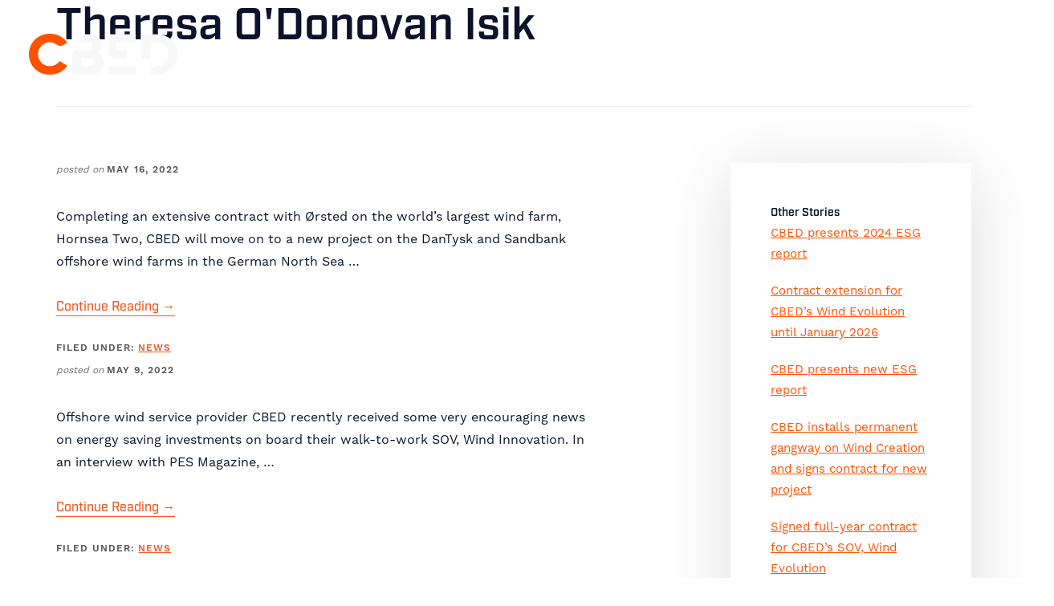

--- FILE ---
content_type: text/html; charset=UTF-8
request_url: https://c-bed.com/author/tdnmonjasa-com/
body_size: 15904
content:
<!DOCTYPE html>
<html lang="en-US">
<head >
<meta charset="UTF-8" />
		<meta name="robots" content="noindex" />
		<meta name="viewport" content="width=device-width, initial-scale=1" />
<title>Theresa O&#8217;Donovan Isik — CBED</title>
<meta name='robots' content='max-image-preview:large' />
<link rel='dns-prefetch' href='//policy.app.cookieinformation.com' />
<link rel='dns-prefetch' href='//use.typekit.net' />
<link rel="alternate" type="application/rss+xml" title="CBED &raquo; Feed" href="https://c-bed.com/feed/" />
<link rel="alternate" type="application/rss+xml" title="CBED &raquo; Comments Feed" href="https://c-bed.com/comments/feed/" />
<link rel="alternate" type="application/rss+xml" title="CBED &raquo; Posts by Theresa O&#039;Donovan Isik Feed" href="https://c-bed.com/author/tdnmonjasa-com/feed/" />
<link rel="canonical" href="https://c-bed.com/author/tdnmonjasa-com/" />
<!-- Genesis Open Graph -->
<meta property="og:title" content="Theresa O&#8217;Donovan Isik — CBED" />
<meta property="og:type" content="profile" />
<meta property="og:url" content="https://c-bed.com/author/tdnmonjasa-com/" />
<meta property="og:image" content="https://secure.gravatar.com/avatar/0d5cc84134272558200daed47445c5ec94855c5966da069afe51f1c06d853a83?s=512&amp;d=mm&amp;r=g" />
<meta property="og:image:width" content="512" />
<meta property="og:image:height" content="512" />
<style id='wp-img-auto-sizes-contain-inline-css'>
img:is([sizes=auto i],[sizes^="auto," i]){contain-intrinsic-size:3000px 1500px}
/*# sourceURL=wp-img-auto-sizes-contain-inline-css */
</style>
<link rel='stylesheet' id='genesis-blocks-style-css-css' href='https://c-bed.com/wp-content/plugins/genesis-page-builder/vendor/genesis/blocks/dist/style-blocks.build.css?ver=1765185189' media='all' />
<link rel='stylesheet' id='cbed-css' href='https://c-bed.com/wp-content/themes/cbed/style.css?ver=1.0.15' media='all' />
<style id='cbed-inline-css'>

		.single .content .entry-content > p:first-of-type {
			color: #111111;
			font-size: 20px;
			font-style: italic;
			line-height: 1.7;
			margin: 0 0 35px;
		}
		
		a,
		h4,
		h5,
		button,
		input[type="button"],
		input[type="reset"],
		input[type="submit"],		
		.authority-subtitle,
		.button,
		.genesis-nav-menu .highlight a,
		.more-link,
		.entry-title a:focus,
		.entry-title a:hover,
		.genesis-nav-menu a:focus,
		.genesis-nav-menu a:hover,
		.genesis-nav-menu .current-menu-item > a,
		.genesis-nav-menu .sub-menu .current-menu-item > a:focus,
		.genesis-nav-menu .sub-menu .current-menu-item > a:hover,
		.genesis-responsive-menu .genesis-nav-menu a:focus,
		.genesis-responsive-menu .genesis-nav-menu a:hover,
		.menu-toggle:focus,
		.menu-toggle:hover,
		.site-container div.wpforms-container-full .wpforms-form input[type="submit"],
		.site-container div.wpforms-container-full .wpforms-form button[type="submit"],
		.sub-menu-toggle:focus,
		.sub-menu-toggle:hover {
			color: #ff5100;
		}

		button,
		input[type="button"],
		input[type="reset"],
		input[type="submit"],
		.button,
		.genesis-nav-menu .highlight a,
		.more-link,
		.site-container div.wpforms-container-full .wpforms-form input[type="submit"],
		.site-container div.wpforms-container-full .wpforms-form button[type="submit"] {
			border-color: #ff5100;
		}

		.enews-widget::after,
		.sidebar .enews-widget:nth-child(2n+1)::after {
			background: #ff5100;
		}

		button.primary,
		input[type="button"].primary,
		input[type="reset"].primary,
		input[type="submit"].primary,
		.authority-top-banner,
		.button.primary,
		.more-link,
		.sidebar .enews-widget input[type="submit"],
		.enews-widget input[type="submit"] {
			background-color: #ff5100;
			color: #ffffff;
		}

		.authority-top-banner a,
		.authority-top-banner a:focus,
		.authority-top-banner a:hover,
		#authority-top-banner-close,
		#authority-top-banner-close:focus,
		#authority-top-banner-close:hover {
			color: #ffffff;
		}

		.archive-pagination .pagination-next > a,
		.archive-pagination .pagination-previous > a,
		.menu-toggle,
		.sub-menu-toggle {
			border-color: #ff5100;
			color: #ff5100;
		}

		a.button:focus,
		a.button:hover,
		button:focus,
		button:hover,
		input[type="button"]:focus,
		input[type="button"]:hover,
		input[type="reset"]:focus,
		input[type="reset"]:hover,
		input[type="submit"]:focus,
		input[type="submit"]:hover,
		.archive-pagination li a:focus,
		.archive-pagination li a:hover,
		.archive-pagination .active a,
		.archive-pagination .pagination-next > a:focus,
		.archive-pagination .pagination-next > a:hover,
		.archive-pagination .pagination-previous > a:focus,
		.archive-pagination .pagination-previous > a:hover,
		.button:focus,
		.button:hover,
		.enews-widget input[type="submit"]:focus,
		.enews-widget input[type="submit"]:hover,
		.genesis-nav-menu .highlight a:focus,
		.genesis-nav-menu .highlight a:hover,
		.menu-toggle:focus,
		.menu-toggle:hover,
		.more-link:focus,
		.more-link:hover,
		.sidebar .enews-widget input[type="submit"]:focus,
		.sidebar .enews-widget input[type="submit"]:hover,
		.site-container div.wpforms-container-full .wpforms-form input[type="submit"]:focus,
		.site-container div.wpforms-container-full .wpforms-form input[type="submit"]:hover,
		.site-container div.wpforms-container-full .wpforms-form button[type="submit"]:focus,
		.site-container div.wpforms-container-full .wpforms-form button[type="submit"]:hover,
		.sub-menu-toggle:focus,
		.sub-menu-toggle:hover {
			background-color: #ff6514;
			border-color: #ff6514;
			color: #ffffff;
		}
		
/*# sourceURL=cbed-inline-css */
</style>
<style id='wp-emoji-styles-inline-css'>

	img.wp-smiley, img.emoji {
		display: inline !important;
		border: none !important;
		box-shadow: none !important;
		height: 1em !important;
		width: 1em !important;
		margin: 0 0.07em !important;
		vertical-align: -0.1em !important;
		background: none !important;
		padding: 0 !important;
	}
/*# sourceURL=wp-emoji-styles-inline-css */
</style>
<style id='wp-block-library-inline-css'>
:root{--wp-block-synced-color:#7a00df;--wp-block-synced-color--rgb:122,0,223;--wp-bound-block-color:var(--wp-block-synced-color);--wp-editor-canvas-background:#ddd;--wp-admin-theme-color:#007cba;--wp-admin-theme-color--rgb:0,124,186;--wp-admin-theme-color-darker-10:#006ba1;--wp-admin-theme-color-darker-10--rgb:0,107,160.5;--wp-admin-theme-color-darker-20:#005a87;--wp-admin-theme-color-darker-20--rgb:0,90,135;--wp-admin-border-width-focus:2px}@media (min-resolution:192dpi){:root{--wp-admin-border-width-focus:1.5px}}.wp-element-button{cursor:pointer}:root .has-very-light-gray-background-color{background-color:#eee}:root .has-very-dark-gray-background-color{background-color:#313131}:root .has-very-light-gray-color{color:#eee}:root .has-very-dark-gray-color{color:#313131}:root .has-vivid-green-cyan-to-vivid-cyan-blue-gradient-background{background:linear-gradient(135deg,#00d084,#0693e3)}:root .has-purple-crush-gradient-background{background:linear-gradient(135deg,#34e2e4,#4721fb 50%,#ab1dfe)}:root .has-hazy-dawn-gradient-background{background:linear-gradient(135deg,#faaca8,#dad0ec)}:root .has-subdued-olive-gradient-background{background:linear-gradient(135deg,#fafae1,#67a671)}:root .has-atomic-cream-gradient-background{background:linear-gradient(135deg,#fdd79a,#004a59)}:root .has-nightshade-gradient-background{background:linear-gradient(135deg,#330968,#31cdcf)}:root .has-midnight-gradient-background{background:linear-gradient(135deg,#020381,#2874fc)}:root{--wp--preset--font-size--normal:16px;--wp--preset--font-size--huge:42px}.has-regular-font-size{font-size:1em}.has-larger-font-size{font-size:2.625em}.has-normal-font-size{font-size:var(--wp--preset--font-size--normal)}.has-huge-font-size{font-size:var(--wp--preset--font-size--huge)}.has-text-align-center{text-align:center}.has-text-align-left{text-align:left}.has-text-align-right{text-align:right}.has-fit-text{white-space:nowrap!important}#end-resizable-editor-section{display:none}.aligncenter{clear:both}.items-justified-left{justify-content:flex-start}.items-justified-center{justify-content:center}.items-justified-right{justify-content:flex-end}.items-justified-space-between{justify-content:space-between}.screen-reader-text{border:0;clip-path:inset(50%);height:1px;margin:-1px;overflow:hidden;padding:0;position:absolute;width:1px;word-wrap:normal!important}.screen-reader-text:focus{background-color:#ddd;clip-path:none;color:#444;display:block;font-size:1em;height:auto;left:5px;line-height:normal;padding:15px 23px 14px;text-decoration:none;top:5px;width:auto;z-index:100000}html :where(.has-border-color){border-style:solid}html :where([style*=border-top-color]){border-top-style:solid}html :where([style*=border-right-color]){border-right-style:solid}html :where([style*=border-bottom-color]){border-bottom-style:solid}html :where([style*=border-left-color]){border-left-style:solid}html :where([style*=border-width]){border-style:solid}html :where([style*=border-top-width]){border-top-style:solid}html :where([style*=border-right-width]){border-right-style:solid}html :where([style*=border-bottom-width]){border-bottom-style:solid}html :where([style*=border-left-width]){border-left-style:solid}html :where(img[class*=wp-image-]){height:auto;max-width:100%}:where(figure){margin:0 0 1em}html :where(.is-position-sticky){--wp-admin--admin-bar--position-offset:var(--wp-admin--admin-bar--height,0px)}@media screen and (max-width:600px){html :where(.is-position-sticky){--wp-admin--admin-bar--position-offset:0px}}

/*# sourceURL=wp-block-library-inline-css */
</style><style id='wp-block-heading-inline-css'>
h1:where(.wp-block-heading).has-background,h2:where(.wp-block-heading).has-background,h3:where(.wp-block-heading).has-background,h4:where(.wp-block-heading).has-background,h5:where(.wp-block-heading).has-background,h6:where(.wp-block-heading).has-background{padding:1.25em 2.375em}h1.has-text-align-left[style*=writing-mode]:where([style*=vertical-lr]),h1.has-text-align-right[style*=writing-mode]:where([style*=vertical-rl]),h2.has-text-align-left[style*=writing-mode]:where([style*=vertical-lr]),h2.has-text-align-right[style*=writing-mode]:where([style*=vertical-rl]),h3.has-text-align-left[style*=writing-mode]:where([style*=vertical-lr]),h3.has-text-align-right[style*=writing-mode]:where([style*=vertical-rl]),h4.has-text-align-left[style*=writing-mode]:where([style*=vertical-lr]),h4.has-text-align-right[style*=writing-mode]:where([style*=vertical-rl]),h5.has-text-align-left[style*=writing-mode]:where([style*=vertical-lr]),h5.has-text-align-right[style*=writing-mode]:where([style*=vertical-rl]),h6.has-text-align-left[style*=writing-mode]:where([style*=vertical-lr]),h6.has-text-align-right[style*=writing-mode]:where([style*=vertical-rl]){rotate:180deg}
/*# sourceURL=https://c-bed.com/wp-includes/blocks/heading/style.min.css */
</style>
<style id='wp-block-paragraph-inline-css'>
.is-small-text{font-size:.875em}.is-regular-text{font-size:1em}.is-large-text{font-size:2.25em}.is-larger-text{font-size:3em}.has-drop-cap:not(:focus):first-letter{float:left;font-size:8.4em;font-style:normal;font-weight:100;line-height:.68;margin:.05em .1em 0 0;text-transform:uppercase}body.rtl .has-drop-cap:not(:focus):first-letter{float:none;margin-left:.1em}p.has-drop-cap.has-background{overflow:hidden}:root :where(p.has-background){padding:1.25em 2.375em}:where(p.has-text-color:not(.has-link-color)) a{color:inherit}p.has-text-align-left[style*="writing-mode:vertical-lr"],p.has-text-align-right[style*="writing-mode:vertical-rl"]{rotate:180deg}
/*# sourceURL=https://c-bed.com/wp-includes/blocks/paragraph/style.min.css */
</style>
<style id='wp-block-quote-inline-css'>
.wp-block-quote{box-sizing:border-box;overflow-wrap:break-word}.wp-block-quote.is-large:where(:not(.is-style-plain)),.wp-block-quote.is-style-large:where(:not(.is-style-plain)){margin-bottom:1em;padding:0 1em}.wp-block-quote.is-large:where(:not(.is-style-plain)) p,.wp-block-quote.is-style-large:where(:not(.is-style-plain)) p{font-size:1.5em;font-style:italic;line-height:1.6}.wp-block-quote.is-large:where(:not(.is-style-plain)) cite,.wp-block-quote.is-large:where(:not(.is-style-plain)) footer,.wp-block-quote.is-style-large:where(:not(.is-style-plain)) cite,.wp-block-quote.is-style-large:where(:not(.is-style-plain)) footer{font-size:1.125em;text-align:right}.wp-block-quote>cite{display:block}
/*# sourceURL=https://c-bed.com/wp-includes/blocks/quote/style.min.css */
</style>
<style id='global-styles-inline-css'>
:root{--wp--preset--aspect-ratio--square: 1;--wp--preset--aspect-ratio--4-3: 4/3;--wp--preset--aspect-ratio--3-4: 3/4;--wp--preset--aspect-ratio--3-2: 3/2;--wp--preset--aspect-ratio--2-3: 2/3;--wp--preset--aspect-ratio--16-9: 16/9;--wp--preset--aspect-ratio--9-16: 9/16;--wp--preset--color--black: #000000;--wp--preset--color--cyan-bluish-gray: #abb8c3;--wp--preset--color--white: #ffffff;--wp--preset--color--pale-pink: #f78da7;--wp--preset--color--vivid-red: #cf2e2e;--wp--preset--color--luminous-vivid-orange: #ff6900;--wp--preset--color--luminous-vivid-amber: #fcb900;--wp--preset--color--light-green-cyan: #7bdcb5;--wp--preset--color--vivid-green-cyan: #00d084;--wp--preset--color--pale-cyan-blue: #8ed1fc;--wp--preset--color--vivid-cyan-blue: #0693e3;--wp--preset--color--vivid-purple: #9b51e0;--wp--preset--color--theme-primary: #ff5100;--wp--preset--gradient--vivid-cyan-blue-to-vivid-purple: linear-gradient(135deg,rgb(6,147,227) 0%,rgb(155,81,224) 100%);--wp--preset--gradient--light-green-cyan-to-vivid-green-cyan: linear-gradient(135deg,rgb(122,220,180) 0%,rgb(0,208,130) 100%);--wp--preset--gradient--luminous-vivid-amber-to-luminous-vivid-orange: linear-gradient(135deg,rgb(252,185,0) 0%,rgb(255,105,0) 100%);--wp--preset--gradient--luminous-vivid-orange-to-vivid-red: linear-gradient(135deg,rgb(255,105,0) 0%,rgb(207,46,46) 100%);--wp--preset--gradient--very-light-gray-to-cyan-bluish-gray: linear-gradient(135deg,rgb(238,238,238) 0%,rgb(169,184,195) 100%);--wp--preset--gradient--cool-to-warm-spectrum: linear-gradient(135deg,rgb(74,234,220) 0%,rgb(151,120,209) 20%,rgb(207,42,186) 40%,rgb(238,44,130) 60%,rgb(251,105,98) 80%,rgb(254,248,76) 100%);--wp--preset--gradient--blush-light-purple: linear-gradient(135deg,rgb(255,206,236) 0%,rgb(152,150,240) 100%);--wp--preset--gradient--blush-bordeaux: linear-gradient(135deg,rgb(254,205,165) 0%,rgb(254,45,45) 50%,rgb(107,0,62) 100%);--wp--preset--gradient--luminous-dusk: linear-gradient(135deg,rgb(255,203,112) 0%,rgb(199,81,192) 50%,rgb(65,88,208) 100%);--wp--preset--gradient--pale-ocean: linear-gradient(135deg,rgb(255,245,203) 0%,rgb(182,227,212) 50%,rgb(51,167,181) 100%);--wp--preset--gradient--electric-grass: linear-gradient(135deg,rgb(202,248,128) 0%,rgb(113,206,126) 100%);--wp--preset--gradient--midnight: linear-gradient(135deg,rgb(2,3,129) 0%,rgb(40,116,252) 100%);--wp--preset--font-size--small: 12px;--wp--preset--font-size--medium: 20px;--wp--preset--font-size--large: 20px;--wp--preset--font-size--x-large: 42px;--wp--preset--font-size--normal: 16px;--wp--preset--font-size--larger: 24px;--wp--preset--spacing--20: 0.44rem;--wp--preset--spacing--30: 0.67rem;--wp--preset--spacing--40: 1rem;--wp--preset--spacing--50: 1.5rem;--wp--preset--spacing--60: 2.25rem;--wp--preset--spacing--70: 3.38rem;--wp--preset--spacing--80: 5.06rem;--wp--preset--shadow--natural: 6px 6px 9px rgba(0, 0, 0, 0.2);--wp--preset--shadow--deep: 12px 12px 50px rgba(0, 0, 0, 0.4);--wp--preset--shadow--sharp: 6px 6px 0px rgba(0, 0, 0, 0.2);--wp--preset--shadow--outlined: 6px 6px 0px -3px rgb(255, 255, 255), 6px 6px rgb(0, 0, 0);--wp--preset--shadow--crisp: 6px 6px 0px rgb(0, 0, 0);}:where(.is-layout-flex){gap: 0.5em;}:where(.is-layout-grid){gap: 0.5em;}body .is-layout-flex{display: flex;}.is-layout-flex{flex-wrap: wrap;align-items: center;}.is-layout-flex > :is(*, div){margin: 0;}body .is-layout-grid{display: grid;}.is-layout-grid > :is(*, div){margin: 0;}:where(.wp-block-columns.is-layout-flex){gap: 2em;}:where(.wp-block-columns.is-layout-grid){gap: 2em;}:where(.wp-block-post-template.is-layout-flex){gap: 1.25em;}:where(.wp-block-post-template.is-layout-grid){gap: 1.25em;}.has-black-color{color: var(--wp--preset--color--black) !important;}.has-cyan-bluish-gray-color{color: var(--wp--preset--color--cyan-bluish-gray) !important;}.has-white-color{color: var(--wp--preset--color--white) !important;}.has-pale-pink-color{color: var(--wp--preset--color--pale-pink) !important;}.has-vivid-red-color{color: var(--wp--preset--color--vivid-red) !important;}.has-luminous-vivid-orange-color{color: var(--wp--preset--color--luminous-vivid-orange) !important;}.has-luminous-vivid-amber-color{color: var(--wp--preset--color--luminous-vivid-amber) !important;}.has-light-green-cyan-color{color: var(--wp--preset--color--light-green-cyan) !important;}.has-vivid-green-cyan-color{color: var(--wp--preset--color--vivid-green-cyan) !important;}.has-pale-cyan-blue-color{color: var(--wp--preset--color--pale-cyan-blue) !important;}.has-vivid-cyan-blue-color{color: var(--wp--preset--color--vivid-cyan-blue) !important;}.has-vivid-purple-color{color: var(--wp--preset--color--vivid-purple) !important;}.has-black-background-color{background-color: var(--wp--preset--color--black) !important;}.has-cyan-bluish-gray-background-color{background-color: var(--wp--preset--color--cyan-bluish-gray) !important;}.has-white-background-color{background-color: var(--wp--preset--color--white) !important;}.has-pale-pink-background-color{background-color: var(--wp--preset--color--pale-pink) !important;}.has-vivid-red-background-color{background-color: var(--wp--preset--color--vivid-red) !important;}.has-luminous-vivid-orange-background-color{background-color: var(--wp--preset--color--luminous-vivid-orange) !important;}.has-luminous-vivid-amber-background-color{background-color: var(--wp--preset--color--luminous-vivid-amber) !important;}.has-light-green-cyan-background-color{background-color: var(--wp--preset--color--light-green-cyan) !important;}.has-vivid-green-cyan-background-color{background-color: var(--wp--preset--color--vivid-green-cyan) !important;}.has-pale-cyan-blue-background-color{background-color: var(--wp--preset--color--pale-cyan-blue) !important;}.has-vivid-cyan-blue-background-color{background-color: var(--wp--preset--color--vivid-cyan-blue) !important;}.has-vivid-purple-background-color{background-color: var(--wp--preset--color--vivid-purple) !important;}.has-black-border-color{border-color: var(--wp--preset--color--black) !important;}.has-cyan-bluish-gray-border-color{border-color: var(--wp--preset--color--cyan-bluish-gray) !important;}.has-white-border-color{border-color: var(--wp--preset--color--white) !important;}.has-pale-pink-border-color{border-color: var(--wp--preset--color--pale-pink) !important;}.has-vivid-red-border-color{border-color: var(--wp--preset--color--vivid-red) !important;}.has-luminous-vivid-orange-border-color{border-color: var(--wp--preset--color--luminous-vivid-orange) !important;}.has-luminous-vivid-amber-border-color{border-color: var(--wp--preset--color--luminous-vivid-amber) !important;}.has-light-green-cyan-border-color{border-color: var(--wp--preset--color--light-green-cyan) !important;}.has-vivid-green-cyan-border-color{border-color: var(--wp--preset--color--vivid-green-cyan) !important;}.has-pale-cyan-blue-border-color{border-color: var(--wp--preset--color--pale-cyan-blue) !important;}.has-vivid-cyan-blue-border-color{border-color: var(--wp--preset--color--vivid-cyan-blue) !important;}.has-vivid-purple-border-color{border-color: var(--wp--preset--color--vivid-purple) !important;}.has-vivid-cyan-blue-to-vivid-purple-gradient-background{background: var(--wp--preset--gradient--vivid-cyan-blue-to-vivid-purple) !important;}.has-light-green-cyan-to-vivid-green-cyan-gradient-background{background: var(--wp--preset--gradient--light-green-cyan-to-vivid-green-cyan) !important;}.has-luminous-vivid-amber-to-luminous-vivid-orange-gradient-background{background: var(--wp--preset--gradient--luminous-vivid-amber-to-luminous-vivid-orange) !important;}.has-luminous-vivid-orange-to-vivid-red-gradient-background{background: var(--wp--preset--gradient--luminous-vivid-orange-to-vivid-red) !important;}.has-very-light-gray-to-cyan-bluish-gray-gradient-background{background: var(--wp--preset--gradient--very-light-gray-to-cyan-bluish-gray) !important;}.has-cool-to-warm-spectrum-gradient-background{background: var(--wp--preset--gradient--cool-to-warm-spectrum) !important;}.has-blush-light-purple-gradient-background{background: var(--wp--preset--gradient--blush-light-purple) !important;}.has-blush-bordeaux-gradient-background{background: var(--wp--preset--gradient--blush-bordeaux) !important;}.has-luminous-dusk-gradient-background{background: var(--wp--preset--gradient--luminous-dusk) !important;}.has-pale-ocean-gradient-background{background: var(--wp--preset--gradient--pale-ocean) !important;}.has-electric-grass-gradient-background{background: var(--wp--preset--gradient--electric-grass) !important;}.has-midnight-gradient-background{background: var(--wp--preset--gradient--midnight) !important;}.has-small-font-size{font-size: var(--wp--preset--font-size--small) !important;}.has-medium-font-size{font-size: var(--wp--preset--font-size--medium) !important;}.has-large-font-size{font-size: var(--wp--preset--font-size--large) !important;}.has-x-large-font-size{font-size: var(--wp--preset--font-size--x-large) !important;}
/*# sourceURL=global-styles-inline-css */
</style>

<style id='classic-theme-styles-inline-css'>
/*! This file is auto-generated */
.wp-block-button__link{color:#fff;background-color:#32373c;border-radius:9999px;box-shadow:none;text-decoration:none;padding:calc(.667em + 2px) calc(1.333em + 2px);font-size:1.125em}.wp-block-file__button{background:#32373c;color:#fff;text-decoration:none}
/*# sourceURL=/wp-includes/css/classic-themes.min.css */
</style>
<link rel='stylesheet' id='genesis-page-builder-frontend-styles-css' href='https://c-bed.com/wp-content/plugins/genesis-page-builder/build/style-blocks.css?ver=1765185189' media='all' />
<link rel='stylesheet' id='industry-fonts-css' href='//use.typekit.net/xsg5lid.css?ver=1.0.15' media='all' />
<link rel='stylesheet' id='dashicons-css' href='https://c-bed.com/wp-includes/css/dashicons.min.css?ver=6.9' media='all' />
<link rel='stylesheet' id='cbed-gutenberg-css' href='https://c-bed.com/wp-content/themes/cbed/lib/gutenberg/front-end.css?ver=1.0.15' media='all' />
<style id='cbed-gutenberg-inline-css'>
.gb-block-post-grid a.gb-block-post-grid-more-link,
.gb-block-post-grid .gb-post-grid-items .gb-block-post-grid-title a:focus,
.gb-block-post-grid .gb-post-grid-items .gb-block-post-grid-title a:hover,
.wp-block-image.vertical-caption figcaption a:focus,
.wp-block-image.vertical-caption figcaption a:hover {
	color: #ff5100;
}

.site-container .gb-button,
.site-container .gb-newsletter-submit,
.site-container .gb-newsletter-submit:hover,
.site-container .wp-block-button .wp-block-button__link,
.wp-block-media-text .wp-block-media-text__media::after,
.wp-block-image.stylized-background::after {
	background-color: #ff5100;
}

.site-container .gb-button,
.wp-block-button .wp-block-button__link:not(.has-background),
.wp-block-button .wp-block-button__link:not(.has-background):focus,
.wp-block-button .wp-block-button__link:not(.has-background):hover {
	color: #ffffff;
}

.site-container .wp-block-button.is-style-outline .wp-block-button__link {
	color: #ff5100;
}

.site-container .wp-block-button.is-style-outline .wp-block-button__link:focus,
.site-container .wp-block-button.is-style-outline .wp-block-button__link:hover {
	color: #ff7423;
}

.site-container .wp-block-pullquote.is-style-solid-color {
	background-color: #ff5100;
}		.site-container .has-small-font-size {
			font-size: 12px;
		}		.site-container .has-normal-font-size {
			font-size: 16px;
		}		.site-container .has-large-font-size {
			font-size: 20px;
		}		.site-container .has-larger-font-size {
			font-size: 24px;
		}		.site-container .has-theme-primary-color,
		.site-container .wp-block-button .wp-block-button__link.has-theme-primary-color,
		.site-container .wp-block-button.is-style-outline .wp-block-button__link.has-theme-primary-color {
			color: #ff5100;
		}

		.site-container .has-theme-primary-background-color,
		.site-container .wp-block-button .wp-block-button__link.has-theme-primary-background-color,
		.site-container .wp-block-pullquote.is-style-solid-color.has-theme-primary-background-color {
			background-color: #ff5100;
		}
/*# sourceURL=cbed-gutenberg-inline-css */
</style>
<!--n2css--><!--n2js--><script id="CookieConsent-js-before">
window.dataLayer = window.dataLayer || []; function gtag() { dataLayer.push(arguments); } gtag("consent", "default", { ad_storage: "denied", analytics_storage: "denied", wait_for_update: 500, }); gtag("set", "ads_data_redaction", true);
//# sourceURL=CookieConsent-js-before
</script>
<script src="https://policy.app.cookieinformation.com/uc.js" id="CookieConsent" type="text/javascript" data-culture="en" data-gcm-version="2.0"></script>
<script src="https://c-bed.com/wp-includes/js/jquery/jquery.min.js?ver=3.7.1" id="jquery-core-js"></script>
<script src="https://c-bed.com/wp-includes/js/jquery/jquery-migrate.min.js?ver=3.4.1" id="jquery-migrate-js"></script>
<link rel="https://api.w.org/" href="https://c-bed.com/wp-json/" /><link rel="alternate" title="JSON" type="application/json" href="https://c-bed.com/wp-json/wp/v2/users/10" /><link rel="EditURI" type="application/rsd+xml" title="RSD" href="https://c-bed.com/xmlrpc.php?rsd" />

<link href="https://cdnjs.cloudflare.com/ajax/libs/font-awesome/5.13.0/css/all.min.css" rel="stylesheet">

<link rel="stylesheet" href="https://cdnjs.cloudflare.com/ajax/libs/magnific-popup.js/1.1.0/magnific-popup.css"  />

<link rel="stylesheet" type="text/css" href="/wp-content/themes/cbed/style2.css">

<link href="https://unpkg.com/aos@2.3.1/dist/aos.css" rel="stylesheet">

<!-- Google Tag Manager -->
<script>(function(w,d,s,l,i){w[l]=w[l]||[];w[l].push({'gtm.start':
new Date().getTime(),event:'gtm.js'});var f=d.getElementsByTagName(s)[0],
j=d.createElement(s),dl=l!='dataLayer'?'&l='+l:'';j.async=true;j.src=
'https://www.googletagmanager.com/gtm.js?id='+i+dl;f.parentNode.insertBefore(j,f);
})(window,document,'script','dataLayer','GTM-PWPD3823');</script>
<!-- End Google Tag Manager --><link rel="icon" href="https://c-bed.com/wp-content/uploads/2021/10/cbed-favicon.svg" sizes="32x32" />
<link rel="icon" href="https://c-bed.com/wp-content/uploads/2021/10/cbed-favicon.svg" sizes="192x192" />
<link rel="apple-touch-icon" href="https://c-bed.com/wp-content/uploads/2021/10/cbed-favicon.svg" />
<meta name="msapplication-TileImage" content="https://c-bed.com/wp-content/uploads/2021/10/cbed-favicon.svg" />
		<style id="wp-custom-css">
			body{
	font-family:work-sans, sans-serif!important;
}


.bar_wrapper{
	position: relative;
	top:23px;
}

header.site-header.scroll .bar_wrapper{
	top: 0;
}

/* Front Page */
.home_hero .gb-container-image-wrap img {
	object-fit: cover;
  object-position: bottom;
}
.front-page-overlay .wp-block-columns .wp-block-columns { 
    align-items: center !important;
}


/*Test json*/
.sample-json {
		display: none;
    margin: 0 auto;
}
.sample-json.active {
		display: block;
}

body.page-id-68 .custom_bg_hero h2, body.page-id-68 .custom_bg_hero p.has-text-color {
position: relative;
z-index: 900;
}
body.page-id-68 .custom_bg_hero .selected_box {
  z-index: 3;
}
.custom_bg_hero .gb-container-inside .gb-container-content {
	max-width: 100% !important;
}
.custom_bg_hero.projects-selector-section  .group-cbed-maps {
		max-width: 1365px;
    margin: 0 auto;
  	padding-top:5%;
}
body.page-id-68 .custom_bg_hero.projects-selector-section {
padding-top: 0!important;
}


/* css cache  */
.page-id-68 .reference-animated-sections .animated-section-column{
	height:100%;
}

.page-id-68 .reference-animated-sections .household-section .animated-svg-container{
	 margin: 20px auto;
}

@media only screen and (max-width: 1400px) {
	.custom_bg_hero.projects-selector-section .group-cbed-maps { padding-left: 30px;
		padding-right: 30px;
	}
}

@media only screen and (max-width: 1080px) {
	.bar_wrapper{ top: 0px; }
}

@media only screen and (max-width: 510px) {
	.bar_wrapper{ top: -7px; }
}

		</style>
		</head>
<body class="archive author author-tdnmonjasa-com author-10 wp-custom-logo wp-embed-responsive wp-theme-genesis wp-child-theme-cbed header-full-width content-sidebar genesis-breadcrumbs-hidden genesis-footer-widgets-visible has-featured-images" itemscope itemtype="https://schema.org/WebPage"><ul class="genesis-skip-link"><li><a href="#genesis-content" class="screen-reader-shortcut"> Skip to main content</a></li><li><a href="#genesis-sidebar-primary" class="screen-reader-shortcut"> Skip to primary sidebar</a></li><li><a href="#genesis-footer-widgets" class="screen-reader-shortcut"> Skip to footer</a></li></ul><div class="site-container"><h2 id="additional-menu-label" class="screen-reader-text">Additional menu</h2><header class="site-header" itemscope itemtype="https://schema.org/WPHeader"><div class="wrap"><div class="title-area"><a href="https://c-bed.com/" class="custom-logo-link" rel="home"><img width="200" height="55" src="https://c-bed.com/wp-content/uploads/2021/09/cbed-logo.svg" class="custom-logo" alt="CBED" decoding="async" /></a><p class="site-title" itemprop="headline">CBED</p><p class="site-description" itemprop="description">Offshore Experience</p></div>        <div class="custom-search head-custom-search">
                <form class="search-form" method="get" action="https://c-bed.com/" role="search" itemprop="potentialAction" itemscope itemtype="https://schema.org/SearchAction"><label class="search-form-label screen-reader-text" for="searchform-1">Search this website</label><input class="search-form-input" type="search" name="s" id="searchform-1" placeholder="Search this website" itemprop="query-input"><input class="search-form-submit" type="submit" value="Search"><meta content="https://c-bed.com/?s={s}" itemprop="target"></form>        </div>
        <div class="header-icons">
                <span class="search-box">
                        <a class="search-icon" href="javascript:void(0)">
                               <img  src="/wp-content/uploads/2021/09/icon-search.svg">
                        </a>
                </span>
        </div>
<nav class="nav-primary" aria-label="Main" itemscope itemtype="https://schema.org/SiteNavigationElement" id="genesis-nav-primary"><div class="wrap"><ul id="menu-header-menu" class="menu genesis-nav-menu menu-primary js-superfish"><li id="menu-item-197" class="menu-item menu-item-type-post_type menu-item-object-page menu-item-home menu-item-197"><a href="https://c-bed.com/" itemprop="url"><span itemprop="name">Home</span></a></li>
<li id="menu-item-1791" class="menu-item menu-item-type-post_type menu-item-object-page menu-item-has-children menu-item-1791"><a href="https://c-bed.com/about-cbed/" itemprop="url"><span itemprop="name">About CBED</span></a>
<ul class="sub-menu">
	<li id="menu-item-1886" class="menu-item menu-item-type-post_type menu-item-object-page menu-item-1886"><a href="https://c-bed.com/about-cbed/esg-in-cbed/" itemprop="url"><span itemprop="name">ESG in CBED</span></a></li>
</ul>
</li>
<li id="menu-item-199" class="menu-item menu-item-type-post_type menu-item-object-page menu-item-199"><a href="https://c-bed.com/references/" itemprop="url"><span itemprop="name">References</span></a></li>
<li id="menu-item-288" class="menu-item menu-item-type-post_type menu-item-object-page menu-item-has-children menu-item-288"><a href="https://c-bed.com/fleet/" itemprop="url"><span itemprop="name">Fleet</span></a>
<ul class="sub-menu">
	<li id="menu-item-1756" class="menu-item menu-item-type-post_type menu-item-object-page menu-item-1756"><a href="https://c-bed.com/fleet/wind-innovation/" itemprop="url"><span itemprop="name">Wind Innovation</span></a></li>
	<li id="menu-item-1759" class="menu-item menu-item-type-post_type menu-item-object-page menu-item-1759"><a href="https://c-bed.com/fleet/wind-creation/" itemprop="url"><span itemprop="name">Wind Creation</span></a></li>
	<li id="menu-item-1760" class="menu-item menu-item-type-post_type menu-item-object-page menu-item-1760"><a href="https://c-bed.com/fleet/wind-evolution/" itemprop="url"><span itemprop="name">Wind Evolution</span></a></li>
</ul>
</li>
<li id="menu-item-278" class="menu-item menu-item-type-post_type menu-item-object-page menu-item-has-children menu-item-278"><a href="https://c-bed.com/hseq/" itemprop="url"><span itemprop="name">HSEQ</span></a>
<ul class="sub-menu">
	<li id="menu-item-342" class="menu-item menu-item-type-post_type menu-item-object-page menu-item-342"><a href="https://c-bed.com/hseq/occupational-health-safety-policy/" itemprop="url"><span itemprop="name">Occupational Health &#038; Safety Policy</span></a></li>
	<li id="menu-item-341" class="menu-item menu-item-type-post_type menu-item-object-page menu-item-341"><a href="https://c-bed.com/hseq/environment-and-energy-policy/" itemprop="url"><span itemprop="name">Environment and Energy Policy</span></a></li>
	<li id="menu-item-340" class="menu-item menu-item-type-post_type menu-item-object-page menu-item-340"><a href="https://c-bed.com/hseq/quality-policy/" itemprop="url"><span itemprop="name">Quality Policy</span></a></li>
	<li id="menu-item-339" class="menu-item menu-item-type-post_type menu-item-object-page menu-item-339"><a href="https://c-bed.com/hseq/supplier-code-of-conduct/" itemprop="url"><span itemprop="name">Supplier Code of Conduct</span></a></li>
	<li id="menu-item-687" class="menu-item menu-item-type-post_type menu-item-object-page menu-item-687"><a href="https://c-bed.com/hseq/invoice-checker/" itemprop="url"><span itemprop="name">Invoice Checker</span></a></li>
</ul>
</li>
<li id="menu-item-1258" class="menu-item menu-item-type-post_type menu-item-object-page menu-item-has-children menu-item-1258"><a href="https://c-bed.com/markets/" itemprop="url"><span itemprop="name">Markets</span></a>
<ul class="sub-menu">
	<li id="menu-item-200" class="menu-item menu-item-type-post_type menu-item-object-page menu-item-200"><a href="https://c-bed.com/markets/offshore-wind/" itemprop="url"><span itemprop="name">Offshore Wind</span></a></li>
	<li id="menu-item-1268" class="menu-item menu-item-type-post_type menu-item-object-page menu-item-1268"><a href="https://c-bed.com/markets/oil-gas/" itemprop="url"><span itemprop="name">Oil &#038; Gas</span></a></li>
</ul>
</li>
<li id="menu-item-289" class="menu-item menu-item-type-post_type menu-item-object-page menu-item-289"><a href="https://c-bed.com/news/" itemprop="url"><span itemprop="name">News</span></a></li>
<li id="menu-item-202" class="menu-item menu-item-type-post_type menu-item-object-page menu-item-202"><a href="https://c-bed.com/contact/" itemprop="url"><span itemprop="name">Contact</span></a></li>
</ul></div></nav></div></header><div class="site-inner"><div class="archive-description author-archive-description author-description"><h1 class="archive-title">Theresa O&#039;Donovan Isik</h1></div><div class="content-sidebar-wrap"><main class="content" id="genesis-content"><article class="post-1398 post type-post status-publish format-standard has-post-thumbnail category-news entry" aria-label="CBED joins offshore wind farms DanTysk and Sandbank on new contract" itemscope itemtype="https://schema.org/CreativeWork"><header class="entry-header"><h2 class="entry-title" itemprop="headline"><a class="entry-title-link" rel="bookmark" href="https://c-bed.com/news/cbed-joins-offshore-wind-farms-dantysk-and-sandbank-on-new-contract/">CBED joins offshore wind farms DanTysk and Sandbank on new contract</a></h2>
<p class="entry-meta">posted on <time class="entry-time" itemprop="datePublished" datetime="2022-05-16T12:00:00+02:00">May 16, 2022</time></p></header><div class="entry-content" itemprop="text"><p>Completing an extensive contract with Ørsted on the world’s largest wind farm, Hornsea Two, CBED will move on to a new project on the DanTysk and Sandbank offshore wind farms in the German North Sea &#x02026;</p><p class="more-link-wrap"><a href="https://c-bed.com/news/cbed-joins-offshore-wind-farms-dantysk-and-sandbank-on-new-contract/">Continue Reading <span class="screen-reader-text">about CBED joins offshore wind farms DanTysk and Sandbank on new contract</span> &#x2192;</a></p></div><footer class="entry-footer"><p class="entry-meta"><span class="entry-categories">Filed Under: <a href="https://c-bed.com/category/news/" rel="category tag">News</a></span> </p></footer></article><article class="post-1297 post type-post status-publish format-standard has-post-thumbnail category-news entry" aria-label="Achieving Energy Efficiency" itemscope itemtype="https://schema.org/CreativeWork"><header class="entry-header"><h2 class="entry-title" itemprop="headline"><a class="entry-title-link" rel="bookmark" href="https://c-bed.com/news/achieving-energy-efficiency/">Achieving Energy Efficiency</a></h2>
<p class="entry-meta">posted on <time class="entry-time" itemprop="datePublished" datetime="2022-05-09T10:07:35+02:00">May 9, 2022</time></p></header><div class="entry-content" itemprop="text"><p>Offshore wind service provider CBED recently received some very encouraging news on energy saving investments on board their walk-to-work SOV, Wind Innovation. 



In an interview with PES Magazine, &#x02026;</p><p class="more-link-wrap"><a href="https://c-bed.com/news/achieving-energy-efficiency/">Continue Reading <span class="screen-reader-text">about Achieving Energy Efficiency</span> &#x2192;</a></p></div><footer class="entry-footer"><p class="entry-meta"><span class="entry-categories">Filed Under: <a href="https://c-bed.com/category/news/" rel="category tag">News</a></span> </p></footer></article></main><aside class="sidebar sidebar-primary widget-area" role="complementary" aria-label="Primary Sidebar" itemscope itemtype="https://schema.org/WPSideBar" id="genesis-sidebar-primary"><h2 class="genesis-sidebar-title screen-reader-text">Primary Sidebar</h2>
		<section id="recent-posts-2" class="widget widget_recent_entries"><div class="widget-wrap">
		<h3 class="widgettitle widget-title">Other Stories</h3>
<nav aria-label="Other Stories">
		<ul>
											<li>
					<a href="https://c-bed.com/news/cbed-presents-2024-esg-report/">CBED presents 2024 ESG report</a>
									</li>
											<li>
					<a href="https://c-bed.com/news/contract-extension-for-cbeds-wind-evolution-until-january-2026/">Contract extension for CBED’s Wind Evolution until January 2026</a>
									</li>
											<li>
					<a href="https://c-bed.com/news/cbed-presents-new-esg-report/">CBED presents new ESG report</a>
									</li>
											<li>
					<a href="https://c-bed.com/news/cbed-installs-permanent-gangway-on-wind-creation-and-signs-contract-for-new-project/">CBED installs permanent gangway on Wind Creation and signs contract for new project</a>
									</li>
											<li>
					<a href="https://c-bed.com/news/signed-full-year-contract-for-cbeds-sov-wind-evolution/">Signed full-year contract for CBED&#8217;s SOV, Wind Evolution</a>
									</li>
											<li>
					<a href="https://c-bed.com/news/cbed-expands-fleet-with-two-new-sovs-wind-evolution-and-wind-creation/">CBED expands fleet with two new SOVs: Wind Evolution and Wind Creation</a>
									</li>
					</ul>

		</nav></div></section>
<section id="custom_html-8" class="widget_text widget widget_custom_html"><div class="widget_text widget-wrap"><div class="textwidget custom-html-widget"><h3 class="news-archive-link-btn"><a href="#">News Archive</a></h3></div></div></section>
</aside></div></div><div class="footer-widgets" id="genesis-footer-widgets"><h2 class="genesis-sidebar-title screen-reader-text">Footer</h2><div class="wrap"><div class="widget-area footer-widgets-1 footer-widget-area"><section id="text-2" class="widget widget_text"><div class="widget-wrap">			<div class="textwidget"><p><a href="/" rel="home"><img loading="lazy" decoding="async" class="alignnone size-medium wp-image-127" style="float: left;" src="https://c-bed.com/wp-content/uploads/2021/09/cbed-logo.svg" alt="" width="300" height="300" /><br />
</a></p>
<p style="float: right;"><a href="https://www.linkedin.com/company/c-bed" target="_blank" rel="noopener">Follow Us <i class="fab fa-linkedin"></i></a></p>
</div>
		</div></section>
</div><div class="widget-area footer-widgets-2 footer-widget-area"><section id="nav_menu-2" class="widget widget_nav_menu"><div class="widget-wrap"><nav class="menu-about-us-menu-container" aria-label="Menu"><ul id="menu-about-us-menu" class="menu"><li id="menu-item-1913" class="menu-item menu-item-type-post_type menu-item-object-page menu-item-1913"><a href="https://c-bed.com/about-cbed/" itemprop="url">About Us</a></li>
<li id="menu-item-1937" class="menu-item menu-item-type-post_type menu-item-object-page menu-item-1937"><a href="https://c-bed.com/about-cbed/" itemprop="url">About CBED</a></li>
<li id="menu-item-1904" class="menu-item menu-item-type-post_type menu-item-object-page menu-item-1904"><a href="https://c-bed.com/about-cbed/esg-in-cbed/" itemprop="url">ESG in CBED</a></li>
<li id="menu-item-1914" class="menu-item menu-item-type-post_type menu-item-object-page menu-item-1914"><a href="https://c-bed.com/whistleblowing-line/" itemprop="url">Whistleblowing line</a></li>
</ul></nav></div></section>
</div><div class="widget-area footer-widgets-3 footer-widget-area"><section id="nav_menu-3" class="widget widget_nav_menu"><div class="widget-wrap"><nav class="menu-references-menu-container" aria-label="Menu"><ul id="menu-references-menu" class="menu"><li id="menu-item-1934" class="menu-item menu-item-type-post_type menu-item-object-page menu-item-1934"><a href="https://c-bed.com/references/" itemprop="url">References</a></li>
<li id="menu-item-1935" class="menu-item menu-item-type-post_type menu-item-object-page menu-item-1935"><a href="https://c-bed.com/references/" itemprop="url">Learn About Our Projects</a></li>
</ul></nav></div></section>
</div><div class="widget-area footer-widgets-4 footer-widget-area"><section id="nav_menu-4" class="widget widget_nav_menu"><div class="widget-wrap"><nav class="menu-fleet-menu-container" aria-label="Menu"><ul id="menu-fleet-menu" class="menu"><li id="menu-item-1918" class="menu-item menu-item-type-post_type menu-item-object-page menu-item-1918"><a href="https://c-bed.com/fleet/" itemprop="url">Fleet</a></li>
<li id="menu-item-1922" class="menu-item menu-item-type-post_type menu-item-object-page menu-item-1922"><a href="https://c-bed.com/fleet/wind-innovation/" itemprop="url">Wind Innovation</a></li>
<li id="menu-item-1921" class="menu-item menu-item-type-post_type menu-item-object-page menu-item-1921"><a href="https://c-bed.com/fleet/wind-evolution/" itemprop="url">Wind Evolution</a></li>
<li id="menu-item-1920" class="menu-item menu-item-type-post_type menu-item-object-page menu-item-1920"><a href="https://c-bed.com/fleet/wind-creation/" itemprop="url">Wind Creation</a></li>
<li id="menu-item-1919" class="menu-item menu-item-type-post_type menu-item-object-page menu-item-1919"><a href="https://c-bed.com/fleet/wind-innovation-on-board-facilities/" itemprop="url">Wind Innovation On Board Facilities</a></li>
</ul></nav></div></section>
</div><div class="widget-area footer-widgets-5 footer-widget-area"><section id="nav_menu-5" class="widget widget_nav_menu"><div class="widget-wrap"><nav class="menu-markets-menu-container" aria-label="Menu"><ul id="menu-markets-menu" class="menu"><li id="menu-item-1929" class="menu-item menu-item-type-post_type menu-item-object-page menu-item-1929"><a href="https://c-bed.com/markets/" itemprop="url">Markets</a></li>
<li id="menu-item-1930" class="menu-item menu-item-type-post_type menu-item-object-page menu-item-1930"><a href="https://c-bed.com/markets/offshore-wind/" itemprop="url">Offshore Wind</a></li>
<li id="menu-item-1931" class="menu-item menu-item-type-post_type menu-item-object-page menu-item-1931"><a href="https://c-bed.com/markets/oil-gas/" itemprop="url">Oil &#038; Gas</a></li>
</ul></nav></div></section>
</div><div class="widget-area footer-widgets-6 footer-widget-area"><section id="nav_menu-6" class="widget widget_nav_menu"><div class="widget-wrap"><nav class="menu-hseq-menu-container" aria-label="Menu"><ul id="menu-hseq-menu" class="menu"><li id="menu-item-1923" class="menu-item menu-item-type-post_type menu-item-object-page menu-item-1923"><a href="https://c-bed.com/hseq/" itemprop="url">HSEQ</a></li>
<li id="menu-item-1926" class="menu-item menu-item-type-post_type menu-item-object-page menu-item-1926"><a href="https://c-bed.com/hseq/occupational-health-safety-policy/" itemprop="url">Occupational Health &#038; Safety Policy</a></li>
<li id="menu-item-1924" class="menu-item menu-item-type-post_type menu-item-object-page menu-item-1924"><a href="https://c-bed.com/hseq/environment-and-energy-policy/" itemprop="url">Environment and Energy Policy</a></li>
<li id="menu-item-1927" class="menu-item menu-item-type-post_type menu-item-object-page menu-item-1927"><a href="https://c-bed.com/hseq/quality-policy/" itemprop="url">Quality Policy</a></li>
<li id="menu-item-1928" class="menu-item menu-item-type-post_type menu-item-object-page menu-item-1928"><a href="https://c-bed.com/hseq/supplier-code-of-conduct/" itemprop="url">Supplier Code of Conduct</a></li>
<li id="menu-item-1925" class="menu-item menu-item-type-post_type menu-item-object-page menu-item-1925"><a href="https://c-bed.com/hseq/invoice-checker/" itemprop="url">Invoice Checker</a></li>
</ul></nav></div></section>
</div><div class="widget-area footer-widgets-7 footer-widget-area"><section id="nav_menu-7" class="widget widget_nav_menu"><div class="widget-wrap"><nav class="menu-news-menu-container" aria-label="Menu"><ul id="menu-news-menu" class="menu"><li id="menu-item-1932" class="menu-item menu-item-type-post_type menu-item-object-page menu-item-1932"><a href="https://c-bed.com/news/" itemprop="url">News</a></li>
<li id="menu-item-1933" class="menu-item menu-item-type-custom menu-item-object-custom menu-item-1933"><a href="/news/#media-kit" itemprop="url">Our Media Kit</a></li>
</ul></nav></div></section>
</div><div class="widget-area footer-widgets-8 footer-widget-area"><section id="nav_menu-8" class="widget widget_nav_menu"><div class="widget-wrap"><nav class="menu-contact-menu-container" aria-label="Menu"><ul id="menu-contact-menu" class="menu"><li id="menu-item-1915" class="menu-item menu-item-type-post_type menu-item-object-page menu-item-1915"><a href="https://c-bed.com/contact/" itemprop="url">Contact</a></li>
<li id="menu-item-1917" class="menu-item menu-item-type-custom menu-item-object-custom menu-item-1917"><a href="/contact#management" itemprop="url">Management</a></li>
<li id="menu-item-1916" class="menu-item menu-item-type-post_type menu-item-object-page menu-item-1916"><a href="https://c-bed.com/cookie-policy/" itemprop="url">Cookie Policy</a></li>
<li id="menu-item-2035" class="menu-item menu-item-type-post_type menu-item-object-page menu-item-2035"><a href="https://c-bed.com/contact/privacy-policy/" itemprop="url">Privacy policy</a></li>
</ul></nav></div></section>
</div></div></div><footer class="site-footer" itemscope itemtype="https://schema.org/WPFooter"><div class="wrap"><p>© C-Bed Holding A/S 2026 – All rights reserved
<span style="float:right">Created By <a href="https://createdbyblack.com/" target="_blank">Black</a></span></p></div></footer></div><script type="speculationrules">
{"prefetch":[{"source":"document","where":{"and":[{"href_matches":"/*"},{"not":{"href_matches":["/wp-*.php","/wp-admin/*","/wp-content/uploads/*","/wp-content/*","/wp-content/plugins/*","/wp-content/themes/cbed/*","/wp-content/themes/genesis/*","/*\\?(.+)"]}},{"not":{"selector_matches":"a[rel~=\"nofollow\"]"}},{"not":{"selector_matches":".no-prefetch, .no-prefetch a"}}]},"eagerness":"conservative"}]}
</script>
	<script type="text/javascript">
		function genesisBlocksShare( url, title, w, h ){
			var left = ( window.innerWidth / 2 )-( w / 2 );
			var top  = ( window.innerHeight / 2 )-( h / 2 );
			return window.open(url, title, 'toolbar=no, location=no, directories=no, status=no, menubar=no, scrollbars=no, resizable=no, copyhistory=no, width=600, height=600, top='+top+', left='+left);
		}
	</script>
	<!-- Google Tag Manager (noscript) -->
<noscript><iframe src="https://www.googletagmanager.com/ns.html?id=GTM-PWPD3823"
height="0" width="0" style="display:none;visibility:hidden"></iframe></noscript>
<!-- End Google Tag Manager (noscript) -->
<script src="https://code.jquery.com/jquery-3.6.0.min.js"></script>

<script src="https://cdnjs.cloudflare.com/ajax/libs/magnific-popup.js/1.1.0/jquery.magnific-popup.min.js" ></script>

<script src="https://cdn.jsdelivr.net/npm/simple-parallax-js@5.5.1/dist/simpleParallax.min.js"></script>

<script src="https://unpkg.com/aos@2.3.1/dist/aos.js"></script>

<script src="https://unpkg.com/@lottiefiles/lottie-player@latest/dist/lottie-player.js"></script>

<script src="https://cdnjs.cloudflare.com/ajax/libs/bodymovin/5.5.3/lottie_svg.min.js"></script>

<script>
    $(".fade_up").attr("data-aos", "fade-up" );

    $(".fade_down").attr("data-aos", "fade-down" );

    $(".fade_left").attr("data-aos", "fade-left" );

    // <!--Fleet page -->
    // $('.fleet_content .wp-block-column:nth-child(2) figure').wrap('<div class="ship" data-aos="fade-left" data-aos-delay="100" data-aos-duration="2000" data-aos-offset="500"></div>');

    // <!-- Home recent news -->
    $('body.home .recent-news-section .gb-post-grid-items article:nth-child(1)').wrap('<div <div data-aos="fade-up" data-aos-delay="200" data-aos-duration="500"></div>');

    $('body.home .recent-news-section .gb-post-grid-items article:nth-child(2)').wrap('<div <div data-aos="fade-up" data-aos-delay="400" data-aos-duration="500"></div>');

    $('body.home .recent-news-section .gb-post-grid-items article:nth-child(3)').wrap('<div <div data-aos="fade-up" data-aos-delay="600" data-aos-duration="500"></div>');

    // <!-- Home prefooter -->
    $('.mid-banner-section-one-col-left .column1').wrap('<div data-aos="fade-up" data-aos-delay="300" data-aos-duration="500"></div>');

    $('.mid-banner-section-one-col-left .column2 ').wrap('<div data-aos="fade-down" data-aos-delay="800" data-aos-duration="500" class="wrapper2"></div>');

    AOS.init({
        easing: 'ease-out-cubic',
        delay: '200'
    });

    $(window).on('load', function() {
        AOS.refresh();
    });
</script>

<script>
	$('.footer-widgets-2, .footer-widgets-3, .footer-widgets-4, .footer-widgets-5, .footer-widgets-6, .footer-widgets-7, .footer-widgets-8').wrapAll('<div class="ftr_wrapper" />');

    $('.site-header  #genesis-nav-primary').before('<div class="bar_wrapper" > <span class="bar bar1"></span> <span class="bar bar2"></span>	<span class="bar bar3"></span>	</div>');

   

    $('.header-icons').detach().insertBefore('.bar_wrapper');

    $('.head-custom-search').append('<span class="clo_se" />');

    $('.sub-menu').wrap('<div class="sub_menu_wrap" />');

    $('.modal-video').magnificPopup({type:'iframe'});

    // delay showing of lottie player2
    $(document).ready(function() {
        $(".player_02").hide();
        $(".player_02").delay(5000).fadeIn(100);
    });
</script>

<!-- activate menu on click of hamburger -->
<script>
    $(window).bind("resize", function() {
    $("header .nav-primary").addClass("initially_hidden");
    });

    $(document).ready(function() {
        $('header .nav-primary').fadeOut();
        $("header .nav-primary").addClass("initially_hidden");
        $(".bar_wrapper, .genesis-nav-menu a").click(function(){

            $('header .nav-primary').fadeToggle();
            $('.bar_wrapper').toggleClass('open');
            $('.title-area').toggleClass('active_menu');
            $("header .nav-primary").toggleClass("initially_hidden");

            $(window).bind("resize", function() {
            $("header .nav-primary").toggleClass("initially_hidden");
            });
        });
    });
</script>

<!-- close menu when clicked outside of it -->
<script>
    $(".nav-primary").on('click', function (e) {
        if ($(e.target).closest("#menu-header-menu").length === 0) {
            $(".nav-primary").fadeOut();
            $('.bar_wrapper').toggleClass('open');
        }
    });
</script>

<!-- menu nav fixed -->
<script>
	function checkScrollPosition() {
        if($(window).width() < 0) {
            $(".site-header").removeClass("scroll");
            return;
        }

        if($(window).scrollTop() > 50) {
            $(".site-header").addClass("scroll");
        } else {        
            $(".site-header").removeClass("scroll");
        }
    }

    $(window).on("scroll", function() {
        checkScrollPosition();    
    });
</script>

<!-- Header Search Toggle -->
<script>
    $(document).ready(function () {
        $(".header-icons .search-box .search-icon").click(function () {
            $(".site-header .wrap .head-custom-search").fadeToggle();
            //alert('thtyh');
            $(".header-icons .search-box .search-icon i").toggleClass("dashicons-search dashicons-no-alt");
        });
        $(document).mouseup(function (e) {
            var container = $(".site-header .wrap .head-custom-search");
            var search_icon = $(".header-icons .search-box .search-icon");

            // if the target of the click isn't the container nor a descendant of the container
            if (!container.is(e.target) && container.has(e.target).length === 0) {
                if (!search_icon.is(e.target) && search_icon.has(e.target).length === 0) {
                    $('.site-header .wrap .head-custom-search').fadeOut();
                    $('.header-icons .search-box .search-icon i').removeClass("dashicons-no-alt");
                    $('.header-icons .search-box .search-icon i').addClass("dashicons-search");
                }
            }
        });
    });
</script>

<!-- Referrence Page - Project Selector  -->
<script>
    $(document).ready(function() {
        $('.projects-selector').css('opacity','0');
        
        $('select#projects-selector').on('change', function() {
            var ProjectSelected = $(this).find(':selected').data("project");
            var BasePortSelected = $(this).find(':selected').data("base-port");
            var VesselSelected = $(this).find(':selected').data("vessel");
            var CapacitySelected = $(this).find(':selected').data("capacity");
            var LatLongSelected = $(this).find(':selected').data("lat-long");
            var PeriodSelected = $(this).find(':selected').data("period");
            var YearSelected = $(this).find(':selected').data("year");
            var DotSelected = $(this).find(':selected').data("element-dot");

            $('.ps-project').html(ProjectSelected);
            $('.ps-baseport').html(BasePortSelected);
            $('.ps-vessel').html(VesselSelected);
            $('.ps-capacity').html(CapacitySelected);
            $('.ps-lat-long').html(LatLongSelected);
            $('.ps-period').html(PeriodSelected);

            var DotNumberClass = '.dots-container .dot-' + $(this).find(':selected').data("element-dot");
            var RemoveDotNumberActiveClass = '.dots-container .dot';

            $('.projects-selector').css('opacity','1');
            $('.projects-selector').css('transition','opacity .5s ease');

            $('.dots-container .dot.active').removeClass('light-dot');

            if (typeof YearSelected != "undefined" && typeof ProjectSelected != "undefined" ) {
                $(RemoveDotNumberActiveClass).removeClass('active');
                $(DotNumberClass).addClass('active');
                console.log('if1');
            }
            else {
                console.log('else');
            }
        });

        var windowSize = $(window).width();
        if (windowSize <= 1903) {
            var burboBanks = $("#projects-selector option:nth-child(2)");
            $(burboBanks).attr('selected','selected');

            var ProjectSelected = $(burboBanks).data("project");
            var BasePortSelected = $(burboBanks).data("base-port");
            var VesselSelected = $(burboBanks).data("vessel");
            var CapacitySelected = $(burboBanks).data("capacity");
            var LatLongSelected = $(burboBanks).data("lat-long");
            var PeriodSelected = $(burboBanks).data("period");
            var YearSelected = $(burboBanks).data("year");
            var DotSelected = $(burboBanks).data("element-dot");

            $('.ps-project').html(ProjectSelected);
            $('.ps-baseport').html(BasePortSelected);
            $('.ps-vessel').html(VesselSelected);
            $('.ps-capacity').html(CapacitySelected);
            $('.ps-lat-long').html(LatLongSelected);
            $('.ps-period').html(PeriodSelected);
            
            var DotNumberClass = '.dots-container .dot-' + DotSelected;
            var RemoveDotNumberActiveClass = '.dots-container .dot';

            $('.projects-selector').css('opacity','1');
            $('.projects-selector').css('transition','opacity .5s ease');

            if (typeof YearSelected != "undefined" && typeof ProjectSelected != "undefined" ) {
                $('select#projects-selector option:first-child').html('Select project:');
                $(RemoveDotNumberActiveClass).removeClass('active');
                $(DotNumberClass).addClass('active');
            }
        }
    });

    $('.ps-close-btn').click(function() {
        $('.selected_box.projects-selector').css('opacity','0');

        $('.dots-container .dot.active').removeClass('active');

        $('.projects-selector').css('opacity','0');
        $('.projects-selector').css('transition','opacity .5s ease');
    });

    
    function selectProjectFromDot() {
        $('.dots-container .dot.active').removeClass('light-dot');
        $('.dots-container .dot').removeClass('active');
        $('.projects-selector').css('opacity','1');
        $('.projects-selector').css('transition','opacity .5s ease');
        $(this).addClass('active');
        
        var GetClassOfDot = $(this).attr("class");
        
        var ReplaceDotClass = (GetClassOfDot).replace('dot dot-', "");
        var GetDotNumber = (ReplaceDotClass).replace('active', "");
        
        var ForceToSelectOption = 'select#projects-selector>option[data-element-dot='+GetDotNumber+']';
        $(ForceToSelectOption).prop('selected', true).change();
    }

    $('.dots-container .dot').click(selectProjectFromDot);

    function parseProjectName(rawProjectText) {
        try {
            return rawProjectText.split('– ')[1].replace('\n', '');
        } catch (e) {
            return undefined;
        }
    }

    function getDotByProjectTitle(projectTitle) {
        // Get Project id by project title
        const option = document.querySelector('#projects-selector [data-project="' + projectTitle + '"]');
        const projectId = option.dataset.elementDot;

        // Get Dot bt project id
        const dot = document.querySelector('.dot.dot-' + projectId);
        return dot;
    }

    // Add click events to the table rows
    $('.projects_list .project-table > div > div > div').on('click', function () {
        // Get Project title
        const title = parseProjectName(this.querySelector('.wp-block-genesis-blocks-gb-columns > div > div').textContent);
        
        if (title == null) { return; }

        const dot = getDotByProjectTitle(title);
        
        if (dot == null) { return; }

        // Trigger project selection
        selectProjectFromDot.apply(dot);

        // Scroll to the map section
        const map = document.querySelector('.gb-container-image.has-background-dim-100.has-background-dim');
        map.scrollIntoView({ behavior: 'smooth' });
    });

    // Add cursor pointer to the valid table rows
    $('.projects_list .project-table > div > div > div').each(function () {
        // Get Project title
        const title = parseProjectName(this.querySelector('.wp-block-genesis-blocks-gb-columns > div > div').textContent);

        if (title == null) { return; }

        const dot = getDotByProjectTitle(title);

        if (dot == null) { return; }

        this.style.cursor = 'pointer';  
    });

    $(document).ready(function () {
        $('.page-id-270 .gb-block-post-grid').append('<div id="news-loadmore" style=""><a href="#">Load More</a></div>');
        $('.page-id-270 .gb-post-grid-item').slice(0, 6).show().fadeIn(100);

        if ($(".page-id-270 .gb-post-grid-item:hidden").length != 0) {
            $("#news-loadmore").show();
        }

        $('#news-loadmore a').on('click', function (e) {
            $('.gb-post-grid-item:hidden').slice(0, 6).slideDown({
                duration: 800 ,
                easing: 'swing' , 
                complete:function(){ }
            });
            if ($(".gb-post-grid-item:hidden").length == 0) {
                $('#news-loadmore').fadeOut('slow');
            }
            e.preventDefault();
        });
    });
</script>

<script>
    $('.mid-banner-section-one-col-left .gb-container-image-wrap img').addClass('parallax_img');
	var image = document.getElementsByClassName('parallax_img');
	new simpleParallax(image, {
		delay: 1,
		transition: 'cubic-bezier(0,0,0,1)'
	});
    
    // <!-- Offshore Wind Page - counter  -->
    if ($('body').hasClass('page-id-69')) {
        var a = 0;

        $(window).scroll(function() {
            var oTop = $('.reference-animated-sections').offset().top - window.innerHeight;

            if (a == 0 && $(window).scrollTop() > oTop) {
                var megawatts = $('.megawatts-count');
                var megawattsCount = megawatts.attr('data-count');

                $({ countNum: megawatts.text() }).animate(
                    { 
                        countNum: megawattsCount 
                    },
                    {
                        duration: 4000,
                        easing: 'swing',
                        step: function() {
                            megawatts.text(Math.floor(this.countNum).toLocaleString('en'));
                        },
                        complete: function() {
                            megawatts.text(Math.floor(this.countNum).toLocaleString('en'));
                        }
                    }
                );

                var household = $('.household-count');
                var householdCount = household.attr('data-count');

                $({ countNum: household.text() }).animate(
                    {
                        countNum: householdCount
                    },
                    {
                        duration: 6000,
                        easing: 'swing',
                        step: function() {
                            household.text(Math.floor(this.countNum).toLocaleString('en'));
                        },
                        complete: function() {
                            household.text(this.countNum.toLocaleString('en'));
                        }
                    }
                );

                var transfer = $('.transfer-count');
                var transferCount = transfer.attr('data-count');

                $({ countNum: megawatts.text() }).animate(
                    {
                        countNum: transferCount
                    },
                    {
                        duration: 4000,
                        easing: 'swing',
                        step: function() {
                            transfer.text(Math.floor(this.countNum).toLocaleString('en'));
                        },
                        complete: function() {
                            transfer.text(this.countNum.toLocaleString('en'));
                        }
                    }
                );
                a = 1;
            }
        });
    }

    // <!-- Referrence Page - counter  -->
    if ($('body').hasClass('page-id-68')) {
        var a = 0;

        let lottieAnim1 = document.querySelector('.lottie-animation-1');
        let lottieAnim2 = document.querySelector('.lottie-animation-2');

        let lottieAnimation1 = bodymovin.loadAnimation({
            container: lottieAnim1,
            renderer: 'svg',
            loop: true,
            autoplay: false,
            path: "https://assets5.lottiefiles.com/packages/lf20_18g9s5or.json"
        });

        let lottieAnimation2 = bodymovin.loadAnimation({
            container: lottieAnim2,
            renderer: 'svg',
            loop: true,
            autoplay: false,
            path: "https://assets2.lottiefiles.com/packages/lf20_eqfgzlpe.json"
        });

        $(window).scroll(function() {
            var oTop = $('.reference-animated-sections').offset().top - window.innerHeight;

            if (a == 0 && $(window).scrollTop() > oTop) {
                var megawatts = $('.megawatts-count');
                var megawattsCount = megawatts.attr('data-count');

                $({ countNum: megawatts.text() }).animate(
                    { 
                        countNum: megawattsCount 
                    },
                    {
                        duration: 4000,
                        easing: 'swing',
                        step: function() {
                            megawatts.text(Math.floor(this.countNum).toLocaleString('en'));
                        },
                        complete: function() {
                            megawatts.text(Math.floor(this.countNum).toLocaleString('en'));
                        }
                    }
                );

                var household = $('.household-count');
                var householdCount = household.attr('data-count');

                $({ countNum: household.text() }).animate(
                    {
                        countNum: householdCount
                    },
                    {
                        duration: 6000,
                        easing: 'swing',
                        step: function() {
                            household.text(Math.floor(this.countNum).toLocaleString('en'));
                        },
                        complete: function() {
                            household.text(this.countNum.toLocaleString('en'));
                        }
                    }
                );

                var transfer = $('.transfer-count');
                var transferCount = transfer.attr('data-count');

                $({ countNum: megawatts.text() }).animate(
                    {
                        countNum: transferCount
                    },
                    {
                        duration: 4000,
                        easing: 'swing',
                        step: function() {
                            transfer.text(Math.floor(this.countNum).toLocaleString('en'));
                        },
                        complete: function() {
                            transfer.text(this.countNum.toLocaleString('en'));
                        }
                    }
                );

                $('.animate-svg-turbine').attr('data', '/wp-content/uploads/2021/10/CBED_Wind_Turbine_final.svg');
                $('.animate-svg-household').attr('data', '/wp-content/uploads/2021/10/CBED_house_animated_js.svg');

                setTimeout(function() {
                    $('.animate-svg-turbine').attr('data', '/wp-content/uploads/2021/10/CBED_Wind_Turbine_blade_js.svg').fadeIn('slow');
                }, 21900);

                setTimeout(function() {
                    $('.animate-svg-household').attr('data', '/wp-content/uploads/2021/10/CBED_house_animated_js_end.svg');
                }, 29900);

                lottieAnimation1.play();

                setTimeout(function() {
                    lottieAnimation1.stop();
                    $('.turbine2-json').addClass('active');
                    lottieAnimation2.play();
                }, 3040);

                a = 1;
            }
        });
    }
</script>


<!-- smoothscroll starts-->
<script>
    $(function() {
        $('.smoothScroll a').click(function() {
            if (location.pathname.replace(/^\//, '') == this.pathname.replace(/^\//, '') && location.hostname == this.hostname) {
                var target = $(this.hash);
                target = target.length ? target : $('[name=' + this.hash.slice(1) + ']');
                if (target.length) {
                    $('html,body').animate({
                        scrollTop: target.offset().top-120
                    }, 900); 
                    return false;
                }
            }
        });
    });
</script>
<!-- smoothscroll ends-->



<!-- Menu Fixes on mobile -->
<script>
    $(document).ready(function() { 
        $(window).on("scroll", function() {
            if ($('header .bar_wrapper').hasClass('open')) {
                $('header .nav-primary').removeClass('initially_hidden');
                $('header .bar_wrapper').addClass('open');
                $('header .nav-primary').css("display", "block");
                $("header .nav-primary").show();
            }
            else {
                $('header .nav-primary').addClass('initially_hidden');
                $('header .bar_wrapper').removeClass('open');
                $('header .nav-primary').css("display", "none");
                $("header.nav-primary").fadeOut();
            }
        });
    });
</script> <script src="https://c-bed.com/wp-content/plugins/genesis-page-builder/vendor/genesis/blocks/dist/assets/js/dismiss.js?ver=1765185189" id="genesis-blocks-dismiss-js-js"></script>
<script src="https://c-bed.com/wp-includes/js/hoverIntent.min.js?ver=1.10.2" id="hoverIntent-js"></script>
<script src="https://c-bed.com/wp-content/themes/genesis/lib/js/menu/superfish.min.js?ver=1.7.10" id="superfish-js"></script>
<script src="https://c-bed.com/wp-content/themes/genesis/lib/js/menu/superfish.args.min.js?ver=3.6.1" id="superfish-args-js"></script>
<script src="https://c-bed.com/wp-content/themes/genesis/lib/js/skip-links.min.js?ver=3.6.1" id="skip-links-js"></script>
<script id="authority-responsive-menu-js-extra">
var genesis_responsive_menu = {"mainMenu":"Menu","menuIconClass":"dashicons-before dashicons-menu","subMenu":"Submenu","subMenuIconClass":"dashicons-before dashicons-arrow-down-alt2","menuClasses":{"combine":[".nav-primary",".nav-social"],"others":[]}};
//# sourceURL=authority-responsive-menu-js-extra
</script>
<script src="https://c-bed.com/wp-content/themes/cbed/js/responsive-menus.min.js?ver=1.0.15" id="authority-responsive-menu-js"></script>
<script id="wp-emoji-settings" type="application/json">
{"baseUrl":"https://s.w.org/images/core/emoji/17.0.2/72x72/","ext":".png","svgUrl":"https://s.w.org/images/core/emoji/17.0.2/svg/","svgExt":".svg","source":{"concatemoji":"https://c-bed.com/wp-includes/js/wp-emoji-release.min.js?ver=6.9"}}
</script>
<script type="module">
/*! This file is auto-generated */
const a=JSON.parse(document.getElementById("wp-emoji-settings").textContent),o=(window._wpemojiSettings=a,"wpEmojiSettingsSupports"),s=["flag","emoji"];function i(e){try{var t={supportTests:e,timestamp:(new Date).valueOf()};sessionStorage.setItem(o,JSON.stringify(t))}catch(e){}}function c(e,t,n){e.clearRect(0,0,e.canvas.width,e.canvas.height),e.fillText(t,0,0);t=new Uint32Array(e.getImageData(0,0,e.canvas.width,e.canvas.height).data);e.clearRect(0,0,e.canvas.width,e.canvas.height),e.fillText(n,0,0);const a=new Uint32Array(e.getImageData(0,0,e.canvas.width,e.canvas.height).data);return t.every((e,t)=>e===a[t])}function p(e,t){e.clearRect(0,0,e.canvas.width,e.canvas.height),e.fillText(t,0,0);var n=e.getImageData(16,16,1,1);for(let e=0;e<n.data.length;e++)if(0!==n.data[e])return!1;return!0}function u(e,t,n,a){switch(t){case"flag":return n(e,"\ud83c\udff3\ufe0f\u200d\u26a7\ufe0f","\ud83c\udff3\ufe0f\u200b\u26a7\ufe0f")?!1:!n(e,"\ud83c\udde8\ud83c\uddf6","\ud83c\udde8\u200b\ud83c\uddf6")&&!n(e,"\ud83c\udff4\udb40\udc67\udb40\udc62\udb40\udc65\udb40\udc6e\udb40\udc67\udb40\udc7f","\ud83c\udff4\u200b\udb40\udc67\u200b\udb40\udc62\u200b\udb40\udc65\u200b\udb40\udc6e\u200b\udb40\udc67\u200b\udb40\udc7f");case"emoji":return!a(e,"\ud83e\u1fac8")}return!1}function f(e,t,n,a){let r;const o=(r="undefined"!=typeof WorkerGlobalScope&&self instanceof WorkerGlobalScope?new OffscreenCanvas(300,150):document.createElement("canvas")).getContext("2d",{willReadFrequently:!0}),s=(o.textBaseline="top",o.font="600 32px Arial",{});return e.forEach(e=>{s[e]=t(o,e,n,a)}),s}function r(e){var t=document.createElement("script");t.src=e,t.defer=!0,document.head.appendChild(t)}a.supports={everything:!0,everythingExceptFlag:!0},new Promise(t=>{let n=function(){try{var e=JSON.parse(sessionStorage.getItem(o));if("object"==typeof e&&"number"==typeof e.timestamp&&(new Date).valueOf()<e.timestamp+604800&&"object"==typeof e.supportTests)return e.supportTests}catch(e){}return null}();if(!n){if("undefined"!=typeof Worker&&"undefined"!=typeof OffscreenCanvas&&"undefined"!=typeof URL&&URL.createObjectURL&&"undefined"!=typeof Blob)try{var e="postMessage("+f.toString()+"("+[JSON.stringify(s),u.toString(),c.toString(),p.toString()].join(",")+"));",a=new Blob([e],{type:"text/javascript"});const r=new Worker(URL.createObjectURL(a),{name:"wpTestEmojiSupports"});return void(r.onmessage=e=>{i(n=e.data),r.terminate(),t(n)})}catch(e){}i(n=f(s,u,c,p))}t(n)}).then(e=>{for(const n in e)a.supports[n]=e[n],a.supports.everything=a.supports.everything&&a.supports[n],"flag"!==n&&(a.supports.everythingExceptFlag=a.supports.everythingExceptFlag&&a.supports[n]);var t;a.supports.everythingExceptFlag=a.supports.everythingExceptFlag&&!a.supports.flag,a.supports.everything||((t=a.source||{}).concatemoji?r(t.concatemoji):t.wpemoji&&t.twemoji&&(r(t.twemoji),r(t.wpemoji)))});
//# sourceURL=https://c-bed.com/wp-includes/js/wp-emoji-loader.min.js
</script>
<script>(function(){function c(){var b=a.contentDocument||a.contentWindow.document;if(b){var d=b.createElement('script');d.innerHTML="window.__CF$cv$params={r:'9bdac7a0fedcc526',t:'MTc2ODM2OTAyOS4wMDAwMDA='};var a=document.createElement('script');a.nonce='';a.src='/cdn-cgi/challenge-platform/scripts/jsd/main.js';document.getElementsByTagName('head')[0].appendChild(a);";b.getElementsByTagName('head')[0].appendChild(d)}}if(document.body){var a=document.createElement('iframe');a.height=1;a.width=1;a.style.position='absolute';a.style.top=0;a.style.left=0;a.style.border='none';a.style.visibility='hidden';document.body.appendChild(a);if('loading'!==document.readyState)c();else if(window.addEventListener)document.addEventListener('DOMContentLoaded',c);else{var e=document.onreadystatechange||function(){};document.onreadystatechange=function(b){e(b);'loading'!==document.readyState&&(document.onreadystatechange=e,c())}}}})();</script></body></html>


--- FILE ---
content_type: text/css
request_url: https://c-bed.com/wp-content/themes/cbed/style.css?ver=1.0.15
body_size: 30658
content:
/*
Theme Name: CBED
Theme URI: http://createdbyblack.com/cases/cbed
Description: A custom theme based on the Genesis Framework.
Author: Black
Author URI: https://createdbyblack.com/

Version: 1.0.15

Tags: accessibility-ready, block-styles, custom-background, custom-colors, custom-logo, custom-menu, e-commerce, editor-style, featured-images, full-width-template, left-sidebar, one-column, right-sidebar, sticky-post, theme-options, threaded-comments, translation-ready, two-columns, wide-blocks

Template: genesis

License: GPL-2.0-or-later
License URI: http://www.gnu.org/licenses/gpl-2.0.html

Text Domain: cbed
Requires at least: 5.4
Requires PHP: 5.6
*/

/* Table of Contents
	- HTML5 Reset
		- Baseline Normalize
		- Box Sizing
		- Float Clearing
	- Defaults
		- Typographical Elements
		- Headings
		- Objects
		- Gallery
		- Forms
		- Tables
		- Screen Reader Text
	- Structure and Layout
		- Site Containers
		- Column Widths and Positions
		- Column Classes
	- Common Classes
		- Avatar
		- Genesis
		- Search Form
		- Titles
		- WordPress
	- Widgets
		- Flexible Widgets
		- Featured Content
	- Plugins
		- Genesis eNews Extended
		- Jetpack
		- WPForms
	- Skip Links
	- Site Header
		- Title Area
	- Site Navigation
		- Accessible Menu
		- Site Header Navigation
		- Footer Navigation
		- Social Navigation
	- Content Area
		- Featured Image
		- Entries
		- Entry Messages
		- Grid Entries
		- Entry Meta
		- Pagination
		- Comments
	- Sidebar
	- Top Banner
	- Footer Widgets
	- Site Footer
	- Media Queries
		- Max-width: 1360px
		- Max-width: 1250px
		- Max-width: 1075px
		- Max-width: 860px
		- Max-width: 800px
		- Max-width: 600px
	- Print Styles
*/


/* HTML5 Reset
---------------------------------------------------------------------------- */

/* normalize.css v8.0.1 | MIT License | github.com/necolas/normalize.css
---------------------------------------------------------------------------- */
/* stylelint-disable */
html{line-height:1.15;-webkit-text-size-adjust:100%}body{margin:0}main{display:block}h1{font-size:2em;margin:.67em 0}hr{box-sizing:content-box;height:0;overflow:visible}pre{font-family:monospace,monospace;font-size:1em}a{background-color:transparent}abbr[title]{border-bottom:none;text-decoration:underline;text-decoration:underline dotted}b,strong{font-weight:bolder}code,kbd,samp{font-family:monospace,monospace;font-size:1em}small{font-size:80%}sub,sup{font-size:75%;line-height:0;position:relative;vertical-align:baseline}sub{bottom:-.25em}sup{top:-.5em}img{border-style:none}button,input,optgroup,select,textarea{font-family:inherit;font-size:100%;line-height:1.15;margin:0}button,input{overflow:visible}button,select{text-transform:none}[type=button],[type=reset],[type=submit],button{-webkit-appearance:button}[type=button]::-moz-focus-inner,[type=reset]::-moz-focus-inner,[type=submit]::-moz-focus-inner,button::-moz-focus-inner{border-style:none;padding:0}[type=button]:-moz-focusring,[type=reset]:-moz-focusring,[type=submit]:-moz-focusring,button:-moz-focusring{outline:1px dotted ButtonText}fieldset{padding:.35em .75em .625em}legend{box-sizing:border-box;color:inherit;display:table;max-width:100%;padding:0;white-space:normal}progress{vertical-align:baseline}textarea{overflow:auto}[type=checkbox],[type=radio]{box-sizing:border-box;padding:0}[type=number]::-webkit-inner-spin-button,[type=number]::-webkit-outer-spin-button{height:auto}[type=search]{-webkit-appearance:textfield;outline-offset:-2px}[type=search]::-webkit-search-decoration{-webkit-appearance:none}::-webkit-file-upload-button{-webkit-appearance:button;font:inherit}details{display:block}summary{display:list-item}[hidden],template{display:none}
/* stylelint-enable */


/* Box Sizing
--------------------------------------------- */

html,
input[type="search"] {
	box-sizing: border-box;
}

*,
*::before,
*::after {
	box-sizing: inherit;
}


/* Float Clearing
--------------------------------------------- */

.author-box::before,
.clearfix::before,
.entry::before,
.entry-content::before,
.footer-widgets::before,
.nav-primary::before,
.nav-secondary::before,
.pagination::before,
.site-container::before,
.site-footer::before,
.site-header::before,
.site-inner::before,
.widget::before,
.wrap::before {
	content: " ";
	display: table;
}

.author-box::after,
.clearfix::after,
.entry::after,
.entry-content::after,
.footer-widgets::after,
.nav-primary::after,
.nav-secondary::after,
.pagination::after,
.site-container::after,
.site-footer::after,
.site-header::after,
.site-inner::after,
.widget::after,
.wrap::after {
	clear: both;
	content: " ";
	display: table;
}




/* Defaults
---------------------------------------------------------------------------- */

/* Typographical Elements
--------------------------------------------- */

body {
	background-color: #fff;
	color: #333;
	font-family: work-sans, sans-serif!important;
	font-size: 16px;
	-webkit-font-smoothing: antialiased;
	line-height: 1.75;
	color: #0B132B;
	margin: 0;
	overflow-x: hidden;
}

a,
button,
input:focus,
input[type="button"],
input[type="reset"],
input[type="submit"],
textarea:focus,
.button,
.gallery img,
.more-link {
	transition: background-color 0.25s ease-in, border-color ease-in, transform 0.75s cubic-bezier(0.44, 0.51, 0.24, 0.99), box-shadow 1s cubic-bezier(0.44, 0.51, 0.24, 0.99);
}

a { color: #0B132B; text-decoration: underline; }

a:focus,
a:hover {
	color: #0B132B;
	text-decoration: none;
}

p { margin: 0 0 28px; padding: 0; }

ol,
ul { margin: 0; padding: 0; }

li { list-style-type: none; }

hr {
	border: 0;
	border-collapse: collapse;
	border-bottom: 1px solid currentColor;
	clear: both;
	color: #eee;
	margin: 1.65em 0;
}

b, strong { font-weight: 700; }

blockquote, cite, em, i {
	font-style: italic;
}

mark { background: #ddd; color: #000; }

blockquote {
	color: #0B132B;
	font-size: 18px;
	line-height: 1.67;
	margin: 35px;
	position: relative;
}

blockquote::before {
	color: #ccc;
	content: "\201C";
	display: block;
	font-size: 80px;
	height: 0;
	left: -0.75em;
	position: absolute;
	top: -0.5em;
}

blockquote cite {
	color: #0B132B;
	display: block;
	font-family: 'work-sans', sans-serif;
	font-size: 13px;
	font-style: normal;
	font-weight: 900;
	letter-spacing: 0.08em;
	margin-top: 24px;
	text-transform: uppercase;
}

.flexible-widgets blockquote,
.flexible-widgets blockquote p {
	font-size: 22px;
	line-height: 1.66;
}





/* Headings
--------------------------------------------- */
h1, h2, h3, h4, h5, h6 {
	color: #0B132B;
	font-family: 'industry', Arial;
	font-weight: 600;
	line-height: 1.2;
	margin: 0 0 20px;
	text-decoration: none;	
}

h1 { font-size: 56px; }
h2 { font-size: 42px; line-height: 1.1; }
h3 { color: #0B132B; font-size: 28px; line-height: 1.23; }

.entry-content h2,
.entry-content h3,
.entry-content h4 {
	margin-bottom: 20px;
	margin-top: 40px;
}

h4 { color: #0B132B; font-size: 24px; line-height: 1.2; }
h5, h6 { color: #0B132B; font-size: 18px; line-height: 1.5; }
h6 {color: #555;}



/* Objects
--------------------------------------------- */
embed, iframe, img, object, video, .wp-caption { max-width: 100%; }
img { height: auto; }
img.image-border { border: 10px solid #fff; box-shadow: 0 20px 80px rgba(0, 0, 0, 0.2); }
figure { margin: 0; }



/* Gallery
--------------------------------------------- */
.gallery { overflow: hidden; }
.gallery-item {
	float: left;
	margin: 0 0 28px;
	text-align: center;
}

.gallery-columns-1 .gallery-item { width: 100%; }
.gallery-columns-2 .gallery-item { width: 50%; }
.gallery-columns-3 .gallery-item { width: 33%; }
.gallery-columns-4 .gallery-item { width: 25%; }
.gallery-columns-5 .gallery-item { width: 20%; }
.gallery-columns-6 .gallery-item { width: 16.6666%; }
.gallery-columns-7 .gallery-item { width: 14.2857%; }
.gallery-columns-8 .gallery-item { width: 12.5%; }
.gallery-columns-9 .gallery-item { width: 11.1111%; }

.gallery-columns-2 .gallery-item:nth-child(2n+1),
.gallery-columns-3 .gallery-item:nth-child(3n+1),
.gallery-columns-4 .gallery-item:nth-child(4n+1),
.gallery-columns-5 .gallery-item:nth-child(5n+1),
.gallery-columns-6 .gallery-item:nth-child(6n+1),
.gallery-columns-7 .gallery-item:nth-child(7n+1),
.gallery-columns-8 .gallery-item:nth-child(8n+1),
.gallery-columns-9 .gallery-item:nth-child(9n+1) {
	clear: left;
}

.gallery img { border: 1px solid #eee; height: auto; padding: 4px; }
.gallery img:focus,
.gallery img:hover {
	border: 1px solid #999;
}


/* Forms
--------------------------------------------- */
input, select, textarea {
	background-color: #fff;
	border: 2px solid #ccc;
	color: #111;
	font-size: 18px;
	font-family: 'work-sans', sans-serif;
	font-weight: 600;
	padding: 16px;
	width: 100%;
}

input:focus,
textarea:focus {
	border: 2px solid #999;
	outline: none;
}

input[type="checkbox"],
input[type="image"],
input[type="radio"] {
	width: auto;
}

::-ms-input-placeholder {
	color: #333;
	opacity: 1;
}

:-ms-input-placeholder {
	color: #333;
	opacity: 1;
}

::placeholder {
	color: #333;
	opacity: 1;
}

button,
input[type="button"],
input[type="reset"],
input[type="submit"],
.button,
.genesis-nav-menu .highlight a,
.more-link,
.site-container div.wpforms-container-full .wpforms-form input[type="submit"],
.site-container div.wpforms-container-full .wpforms-form button[type="submit"] {
	background-color: #fff;
	border: 2px solid #000cff;
	box-shadow: 0 0 0 rgba(0, 0, 0, 0.24);
	color: #000cff;
	cursor: pointer;
	display: inline-block;
	font-family: 'work-sans', sans-serif;
	font-size: 16px;
	font-weight: 700;
	line-height: 1;
	padding: 16px 20px;
	text-align: center;
	text-decoration: none;
	transform: translate3d(0, 0, 0);
	white-space: normal;
	width: auto;
}

a.button:focus,
a.button:hover,
button:focus,
button:hover,
input:focus[type="button"],
input:hover[type="button"],
input:focus[type="reset"],
input:hover[type="reset"],
input:focus[type="submit"],
input:hover[type="submit"],
.genesis-nav-menu .highlight a:focus,
.genesis-nav-menu .highlight a:hover,
.more-link:focus,
.more-link:hover,
.site-container div.wpforms-container-full .wpforms-form input[type="submit"]:focus,
.site-container div.wpforms-container-full .wpforms-form input[type="submit"]:hover,
.site-container div.wpforms-container-full .wpforms-form button[type="submit"]:focus,
.site-container div.wpforms-container-full .wpforms-form button[type="submit"]:hover {
	background: #000be6;
	border-color: #000be6;
	/*box-shadow: 0 6px 24px rgba(0, 0, 0, 0.14);*/
	color: #f4f4f4;
	text-decoration: none;
	/*transform: translate3d(0, -3px, 0);*/
}

.site-container div.wpforms-container-full .wpforms-form input[type="submit"]:focus,
.site-container div.wpforms-container-full .wpforms-form input[type="submit"]:hover,
.site-container div.wpforms-container-full .wpforms-form button[type="submit"]:focus,
.site-container div.wpforms-container-full .wpforms-form button[type="submit"]:hover {
	border-width: 2px;
}

.gb-block-post-grid a.gb-block-post-grid-more-link {
	color: #000cff;
	display: inline;
}

.gb-block-post-grid a.gb-block-post-grid-more-link:hover {
	color: #333;
}

.gb-block-post-grid-more-link::after {
	content: "\2192";
}

.gb-block-post-grid a.gb-block-post-grid-more-link,
.gb-block-post-grid a.gb-block-post-grid-more-link:hover,
.more-link-wrap a:not(.more-link) {
	border-bottom: 1px solid currentColor;
	font-family: 'industry', Arial;  
	font-size: 16px;
	font-weight: 500;
	text-decoration: none;
	position: relative;
}

.entry-content .button:focus,
.entry-content .button:hover {
	color: #f4f4f4;
}

.button { display: inline-block; }

button.primary,
input[type="button"].primary,
input[type="reset"].primary,
input[type="submit"].primary,
.button.primary,
.more-link {
	background-color: #000cff;
	color: #f4f4f4;
}

button.secondary,
input[type="button"].secondary,
input[type="reset"].secondary,
input[type="submit"].secondary,
.button.secondary {
	background-color: #111;
	border-color: #111;
	color: #f4f4f4;
}

button.secondary:focus,
button.secondary:hover,
input[type="button"].secondary:focus,
input[type="button"].secondary:hover,
input[type="reset"].secondary:focus,
input[type="reset"].secondary:hover,
input[type="submit"].secondary:focus,
input[type="submit"].secondary:hover,
.button.secondary:focus,
.button.secondary:hover {
	background-color: #333;
	border-color: #333;
	color: #f4f4f4;
}

a.button.small,
button.small,
input[type="button"].small,
input[type="reset"].small,
input[type="submit"].small {
	font-size: 14px;
	padding: 9px 24px;
}

a.button.large,
button.large,
input[type="button"].large,
input[type="reset"].large,
input[type="submit"].large {
	font-size: 20px;
	padding: 24px;
}

.site-container button:disabled,
.site-container button:disabled:hover,
.site-container input:disabled,
.site-container input:disabled:hover,
.site-container input[type="button"]:disabled,
.site-container input[type="button"]:disabled:hover,
.site-container input[type="reset"]:disabled,
.site-container input[type="reset"]:disabled:hover,
.site-container input[type="submit"]:disabled,
.site-container input[type="submit"]:disabled:hover {
	background-color: #eee;
	box-shadow: none;
	border-width: 0;
	color: #666;
	cursor: not-allowed;
	transform: none;
}

input[type="search"]::-webkit-search-cancel-button,
input[type="search"]::-webkit-search-results-button {
	display: none;
}


/* Tables
--------------------------------------------- */
table {
	border-collapse: collapse;
	border-spacing: 0;
	line-height: 2;
	margin-bottom: 35px;
	width: 100%;
	word-break: break-all;
}

tbody { border-bottom: 1px solid #eee; }
td, th { line-height: 2; text-align: left; vertical-align: top; }
td { border-top: 1px solid #eee; padding: 10px 15px; }
th { font-weight: 700; padding: 10px; }


/* Screen Reader Text
--------------------------------------------- */
.screen-reader-shortcut,
.screen-reader-text,
.screen-reader-text span {
	border: 0;
	clip: rect(0, 0, 0, 0);
	height: 1px;
	overflow: hidden;
	position: absolute !important;
	width: 1px;
	word-wrap: normal !important;
}

.genesis-nav-menu .search input[type="submit"]:focus,
.screen-reader-shortcut:focus,
.screen-reader-text:focus,
.widget_search input[type="submit"]:focus {
	background: #f4f4f4;
	box-shadow: 0 0 2px 2px rgba(0, 0, 0, 0.6);
	clip: auto !important;
	color: #333;
	display: block;
	font-size: 1em;
	font-weight: 700;
	height: auto;
	padding: 15px 23px 14px;
	text-decoration: none;
	width: auto;
	z-index: 100000; /* Above WP toolbar. */
}

.more-link { position: relative; }


/* Structure and Layout
---------------------------------------------------------------------------- */

/* Site Containers
--------------------------------------------- */

.site-inner, .wrap {
	margin: 0 auto;
	max-width: 1200px;
}

.site-inner {
	clear: both;
	padding-top: 70px;
	overflow-wrap: break-word;
	word-wrap: break-word;
}

.single.has-featured-image .site-inner {
	/*padding-top: 20px;*/
}

.landing-page .site-inner { max-width: 800px; }


/* Column Widths and Positions
--------------------------------------------- */

/* Content */
.content { float: right; width: 880px; }
.content-sidebar .content,
.sidebar-content .content { max-width: 680px; }
.content-sidebar .content { float: left; }
.authority-grid .content,
.full-width-content .content { width: 100%; }
.full-width-content.single .content, .full-width-content.page .content {
	float: none;
	margin: 45px auto 0px;
	max-width: 680px;
}

.full-width-content.page .content { margin-top: 0; }


/* Primary Sidebar */
.sidebar-primary { float: right; width: 375px; }
.sidebar-content .sidebar-primary { float: left; }



/* Column Classes
--------------------------------------------- */
/* Link: http://twitter.github.io/bootstrap/assets/css/bootstrap-responsive.css */

.five-sixths,
.four-sixths,
.one-fourth,
.one-half,
.one-sixth,
.one-third,
.three-fourths,
.three-sixths,
.two-fourths,
.two-sixths,
.two-thirds {
	float: left;
	margin-left: 2.564102564102564%;
}

.one-half, .three-sixths, .two-fourths {
	width: 48.717948717948715%;
}

.one-third, .two-sixths {
	width: 31.623931623931625%;
}

.four-sixths, .two-thirds {
	width: 65.81196581196582%;
}

.one-fourth {
	width: 23.076923076923077%;
}

.three-fourths {
	width: 74.35897435897436%;
}

.one-sixth {
	width: 14.52991452991453%;
}

.five-sixths {
	width: 82.90598290598291%;
}

.first {
	clear: both;
	margin-left: 0;
}


/* Common Classes
---------------------------------------------------------------------------- */

/* Avatar
--------------------------------------------- */

.avatar { float: left; position: relative; z-index: 2; }
.alignleft .avatar { margin-right: 24px; }
.alignright .avatar { margin-left: 24px; }
.comment .avatar { margin-right: 20px; }


/* Genesis
--------------------------------------------- */
.breadcrumb {
	border-bottom: 1px solid #eee;
	font-size: 14px;
	margin-bottom: 35px;
	padding-bottom: 20px;
}

.single-post .breadcrumb{     
	padding: 10px 5%!important; 
	margin-top: 138px;
    background-color: #DFDFDF;
	position: relative;
    float: left;
    width: 100%;
}

.single-post .breadcrumb .breadcrumb-inner {  max-width: 1365px; margin: 0 auto; }
.single-post .breadcrumb .breadcrumb-inner a,
.single-post .breadcrumb .breadcrumb-inner .breadcrumb-link-wrap .breadcrumb-link { color: #0B132B; }


.author-box {
	background-color: #f4f4f4;
	font-size: 14px;
	line-height: 1.87;
	margin-bottom: 70px;
	padding: 35px 70px;
}

.after-entry { margin-bottom: 70px; }
.archive-description p:last-child,
.author-box p:last-child { margin-bottom: 0; }

.archive-description {
	border-bottom: 1px solid #eee;
	overflow: hidden;
	padding: 0 0 35px 0;
	margin-bottom: 70px;
}

.full-width-content .archive-description { margin-bottom: 40px; }
.author-box .avatar {
	border: 7px solid #fff;
	border-radius: 0;
	box-shadow: 0 9px 45px rgba(0, 0, 0, 0.14);
	transform: translate3d(-35px, 0, 0);
	margin: 0 15px 35px -70px;
}

/* Search Form
--------------------------------------------- */

.search-form { overflow: hidden; }
.entry-content .search-form,
.site-header .search-form { margin-bottom: 35px; width: 50%; }

.post-password-form input[type="submit"],
.search-form input[type="submit"] {
	margin-top: 10px;
}

.genesis-nav-menu .search input[type="submit"],
.widget_search input[type="submit"] {
	border: 0;
	clip: rect(0, 0, 0, 0);
	height: 1px;
	margin: -1px;
	padding: 0;
	position: absolute;
	width: 1px;
}


/* Titles
--------------------------------------------- */
.archive-description .entry-title,
.author-box-title {
	color: #111;
	font-size: 26px;
	line-height: 1.23;
	margin-bottom: 20px;
}

.archive-title { font-size: 56px; margin: 0 0 30px 0; }
.entry-title { font-size: 42px; }
.single .entry-title { font-size: 52px; line-height: 1; letter-spacing: -0.03em; }
.authority-subtitle {
	color: #000cff;
	display: block;
	font-family: 'work-sans', sans-serif;
	font-size: 13px;
	font-weight: 700;
	letter-spacing: 0.07em;
	line-height: 1.5;
	margin-bottom: 24px;
	text-transform: uppercase;
}

.gb-block-post-grid .gb-block-post-grid-header .gb-block-post-grid-title a,
.entry-title a,
.sidebar .widget-title a {
	color: #111;
	text-decoration: none;
}

.gb-block-post-grid .gb-block-post-grid-header .gb-block-post-grid-title a:focus,
.gb-block-post-grid .gb-block-post-grid-header .gb-block-post-grid-title a:hover,
.entry-title a:focus,
.entry-title a:hover {
	color: #000cff;
	text-decoration: none;
}

.widget-title { clear: both; font-size: 18px; margin-bottom: 20px; }
.sidebar .featured-content .entry-title { font-size: 20px; }
.flexible-widgets .widget-title,
.flexible-widgets .entry-title {
	font-size: 42px;
	font-weight: 900;
	line-height: 1.1;
	letter-spacing: -0.02em;
}

.flexible-widgets .featuredpost .widget-title {npadding: 0 0 10px; }
.flexible-widgets .featuredpost .more-posts-title { display: block; margin-top: 20px; }
.footer-widgets .featured-content .entry-title,
.flexible-widgets .featuredpost .entry-title,
.authority-grid.archive:not(.woocommerce-page) .entry-title { font-size: 26px; letter-spacing: -0.01em; }
.enews-widget .widget-title {
	color: #111;
	font-size: 32px;
	font-weight: 900;
	line-height: 1.1;
	letter-spacing: -0.01em;
}

/* WordPress
--------------------------------------------- */
a.aligncenter img { display: block; margin: 0 auto; }

a.alignnone {
	display: inline-block;
}

.alignleft {
	float: left;
	text-align: left;
}

.alignright {
	float: right;
	text-align: right;
}

a.alignleft,
a.alignnone,
a.alignright {
	max-width: 100%;
}

img.centered,
.aligncenter {
	display: block;
	margin: 0 auto 24px;
}

img.alignnone,
.alignnone {
	margin-bottom: 24px;
}

a.alignleft,
img.alignleft,
.wp-caption.alignleft {
	margin: 0 24px 24px 0;
}

a.alignright,
img.alignright,
.wp-caption.alignright {
	margin: 0 0 24px 24px;
}

figcaption,
.gallery-caption,
.wp-caption-text {
	color: #111;
	font-family: 'work-sans', sans-serif;
	font-size: 12px;
	font-style: normal;
	letter-spacing: 0.1em;
	line-height: 1.5;
	margin-bottom: 30px;
	margin-top: 10px;
	text-align: center;
	text-transform: uppercase;
}

.entry-content p.wp-caption-text {
	margin-bottom: 0;
}

.entry-content .wp-audio-shortcode,
.entry-content .wp-playlist,
.entry-content .wp-video {
	margin: 0 0 24px;
}


/* Widgets
---------------------------------------------------------------------------- */
.sidebar .widget { padding: 50px; }
.after-entry .widget { margin-bottom: 35px; }
.widget { word-wrap: break-word; }

.widget p:last-child,
.widget ul > li:last-of-type { margin-bottom: 0; }

.widget ul > li { margin-bottom: 10px; padding-bottom: 10px; }

.widget ul > li:last-of-type { padding-bottom: 0; }
.widget ol > li {
	list-style-position: inside;
	list-style-type: decimal;
	padding-left: 20px;
	text-indent: -20px;
}

.widget li li {
	border: 0;
	margin: 0 0 0 30px;
	padding: 0;
}

.widget_calendar table { width: 100%; }

.widget_calendar td,
.widget_calendar th { text-align: center; }

.sidebar .widget:first-of-type {
	background-color: #fff;
	box-shadow: 0 15px 80px rgba(0, 0, 0, 0.14);
	margin-bottom: 20px;
}

.single .sidebar .widget:first-of-type {
	margin-top: -60px;
}


/* Flexible Widgets
--------------------------------------------- */

.flexible-widgets > .wrap {
	padding: 35px 0;
}

.flexible-widgets .widget {
	padding: 35px;
	width: 48%;
}

.flexible-widgets .widget:nth-child(odd) {
	clear: both;
	float: left;
}

.flexible-widgets .widget:nth-child(even) {
	float: right;
}

.flexible-widgets.widget-odd .widget:last-of-type {
	clear: both;
	float: none;
	margin-left: auto;
	margin-right: auto;
	max-width: 75%;
	text-align: center;
	width: 100%;
}

.flexible-widgets .entry-content,
.flexible-widgets .textwidget {
	margin-left: 35px;
}

.flexible-widgets.widget-odd .widget:last-of-type .entry-content,
.flexible-widgets.widget-odd .widget:last-of-type .textwidget {
	margin-left: 0;
}

.flexible-widgets .featuredpost .entry-content {
	margin-left: 0;
}

.flexible-widgets.widget-odd .featuredpost:last-of-type {
	max-width: none;
	padding: 70px 0 0;
	text-align: left;
}




/* Featured Content
--------------------------------------------- */

.featured-content .entry {
	background: none;
	margin-bottom: 35px;
	padding: 0;
}

.featured-content .entry:last-of-type {
	margin-bottom: 0;
}

.content .featuredpage .entry-image {
	box-shadow: 0 20px 80px rgba(0, 0, 0, 0.2);
	box-sizing: content-box;
	border: 10px solid #fff;
	vertical-align: middle;
}


/* Plugins
---------------------------------------------------------------------------- */

/* Genesis eNews Extended
--------------------------------------------- */

.enews-widget {
	background: #fff;
	box-shadow: 0 15px 80px rgba(0, 0, 0, 0.14);
	padding: 40px 60px;
	position: relative;
	text-align: center;
}

.flexible-widgets .enews-widget {
	padding: 60px 100px;
}

.footer-widgets .enews-widget:nth-child(1),
.footer-widgets .enews-widget:nth-child(2) {
	margin: -60px 0;
}

.footer-widgets .widget-odd .enews-widget:nth-child(1),
.footer-widgets .widget-odd .enews-widget:nth-child(2) {
	margin-bottom: 35px;
}

.footer-widgets .widget-odd .enews-widget:last-child {
	margin-bottom: -60px;
}

.enews-widget::after,
.sidebar .enews-widget:nth-child(2n+1)::after {
	background: #000cff;
	content: "";
	display: block;
	height: 5px;
	left: auto;
	position: absolute;
	right: 0;
	top: 70px;
	transform: translateX(50%);
	width: 40px;
}

.enews-widget:nth-child(odd)::after {
	right: auto;
	left: 0;
	transform: translateX(-50%);
}

.enews-widget p:first-of-type {
	font-family: 'work-sans', sans-serif;
	font-size: 18px;
	font-weight: 700;
	line-height: 1.2;
}

.enews-widget .enews form + p {
	color: #707070;
	font-family: 'work-sans', sans-serif;
	font-size: 16px;
	font-style: italic;
	font-weight: 500;
	margin-top: 12px;
}

.enews-widget form {
	margin-left: auto;
	margin-right: auto;
	max-width: 400px;
}

.enews-widget input[type="submit"] {
	background-color: #000cff;
	color: #f4f4f4;
}

.enews-widget input[type="submit"]:focus,
.enews-widget input[type="submit"]:hover {
	background-color: #000be6;
}

.enews-widget input {
	font-size: 16px;
	margin-bottom: 16px;
	text-align: center;
}

.enews-widget input[type="submit"] {
	margin: 0;
	width: 100%;
}

/* Jetpack
--------------------------------------------- */

#wpstats {
	display: none;
}

/* WPForms
--------------------------------------------- */

.site-container .wpforms-container {
	margin-bottom: 40px;
}

.site-container .wpforms-form .wpforms-field {
	clear: both;
	margin: 20px 0;
	overflow: hidden;
}

.site-container .wpforms-form .wpforms-field-hp {
	display: none !important;
	left: -9000px !important;
	position: absolute !important;
}

.site-container .wpforms-container .wpforms-form .wpforms-field input {
	border-radius: 0;
	height: auto;
	padding: 16px;
}

.site-container .wpforms-container .wpforms-form .wpforms-field input,
.site-container .entry-content .wpforms-form textarea {
	border: 2px solid #ccc;
	font-size: 18px;
}

.site-container .wpforms-container .wpforms-form .wpforms-field input:focus,
.site-container .entry-content .wpforms-form textarea:focus {
	border: 2px solid #999;
	outline: none;
}

.site-container .entry-content .wpforms-form .wpforms-field-label {
	font-weight: 600;
}

.site-container .entry-content .wpforms-form .wpforms-field-sublabel {
	font-size: 14px;
	font-weight: 300;
}

.site-container .entry-content .wpforms-form textarea.wpforms-field-small {
	height: 120px;
}

.site-container .entry-content .wpforms-form textarea.wpforms-field-medium {
	height: 200px;
}

.site-container .entry-content .wpforms-form textarea.wpforms-field-large {
	height: 300px;
}


/* Skip Links
---------------------------------------------------------------------------- */

.genesis-skip-link {
	font-family: -apple-system, BlinkMacSystemFont, "Segoe UI", Roboto, Oxygen-Sans, Ubuntu, Cantarell, "Helvetica Neue", sans-serif;
	font-size: 14px;
	margin: 0;
}

.genesis-skip-link li {
	height: 0;
	width: 0;
	list-style: none;
}

/* Display outline on focus */
:focus {
	color: #111;
	outline: #ccc solid 1px;
}



/* Set Full Width */

.site-inner {
	max-width: unset; 
	padding: 0px 0 0 0;
}

.site-container .wp-block-columns.alignfull {
	padding: 0;
}





/* Site Header
---------------------------------------------------------------------------- */

.site-header {
	background-color: #fff;
}

.site-header > .wrap {
	padding: 20px;
	max-width: 1395px; 	
	width: 100%;
	transition: all 0.3s ease; 
}

header.site-header {
	position: fixed;
	z-index: 999;
	width: 100%;
	background-color: transparent;
	background: transparent;
}

.custom-logo-link img {
	width: 100px;
	height: 27px;
}




/* Title Area
--------------------------------------------- */

.title-area {
	float: left;
	padding: 10px 0;
}

.wp-custom-logo .title-area {
	margin: 0 auto;
	max-width: 300px;
	padding: 0;
	width: 300px;
	position: relative;  
	z-index: 1; 
}

.site-title {
	font-family: 'work-sans', sans-serif;
	font-size: 28px;
	font-weight: 900;
	line-height: 1;
	letter-spacing: -0.03em;
}

.site-title a,
.site-title a:focus,
.site-title a:hover {
	color: #111;
	text-decoration: none;
}

.site-description,
.wp-custom-logo .site-title {
	border: 0;
	clip: rect(0, 0, 0, 0);
	height: 1px;
	overflow: hidden;
	position: absolute !important;
	width: 1px;
	word-wrap: normal !important;
}

.site-description,
.site-title {
	margin-bottom: 0;
}

.site-header .custom-logo-link .custom-logo {
	width: 185px;
    height: auto;
    margin:22px 0px 0px 0px;
}


/* Site Navigation
---------------------------------------------------------------------------- */
.genesis-nav-menu {
	clear: both;
	font-family: 'work-sans', sans-serif;
	font-size: 16px;
	line-height: 1.75;
	width: 30%;
	/*margin-top: -100px;*/
}

.genesis-nav-menu .menu-item {
    display: block;
    margin-bottom: 4px;
    padding-bottom: 0;
    font-size: 20px;
    font-family: 'industry', Arial;  
    font-weight: 600;
    transition: all 0.3s ease;
    width: 100%;
    position: relative;
}

.genesis-nav-menu a {
	color: #fff;
	text-decoration: none;
	display: block;
	padding: 8px 20px;
	transition: all 0.3s ease;
}

.genesis-nav-menu .highlight {
	margin-left: 20px;
}

.genesis-nav-menu a:focus,
.genesis-nav-menu a:hover,
.genesis-nav-menu .current-menu-item > a,
.genesis-nav-menu .sub-menu .current-menu-item > a:focus,
.genesis-nav-menu .sub-menu .current-menu-item > a:hover {
	color: #F05A23!important;
	text-decoration: none;
	transition: all 0.3s ease;
}

.genesis-nav-menu .sub-menu {
	/*opacity: 0;
	padding: 10px;
	z-index: 99;
    overflow: hidden;
 	height: 0px;
 	transition:  opacity 1s ease;
 	position: relative;
    top: -56px;
    left: 10%;*/
}


.sub_menu_wrap{
	display: block;
	overflow: hidden;
	opacity: 0;
	-webkit-transition:height 1s ease, opacity .3s ease;
	-moz-transition:height 1s ease, opacity .3s ease;
	-o-transition:height 1s ease, opacity .3s ease;
	-ms-transition:height 1s ease, opacity .3s ease;
	 transition: height 1s ease, opacity .3s ease;
	position: relative;
    top: 0px;
    left: 10%;
}

.menu-item-has-children{ height: 59px;  overflow: hidden; }
.menu-item-has-children:hover{  
	height: 160px;
	transition: height 1s ease, opacity .3s ease;
}

#menu-item-1791.menu-item-has-children:hover{ height: 100px; }
#menu-item-1258.menu-item-has-children:hover{ height: 130px; }
#menu-item-278.menu-item-has-children:hover{ height: 210px; }

.menu-item-has-children:hover .sub_menu_wrap{  
	opacity: 1;
	transition: height 1s ease, opacity .3s ease;
}

/*.bt_desktop{ 
	visibility: visible!important; 
	display: block!important; 
	border:none; 
	background: transparent;    
	position: absolute;
    top: 0;
    right: -25%; z-index: 55;
}

.bt_desktop:hover{ background: transparent!important; border: none; }

*/



.genesis-nav-menu .sub-menu li{ margin-bottom: 2px;  }
.genesis-nav-menu .sub-menu li a {
	padding: 5px 0px!important;
    line-height: normal;
	font-size: 14px;
}

.genesis-nav-menu .sub-menu li:last-child a{ border-right: none!important; }

.genesis-nav-menu .sub-menu .sub-menu {
	margin: -56px 0 0 199px;
}

.genesis-nav-menu .menu-item:hover {     transition: all 0.3s ease; }

.genesis-nav-menu .menu-item:hover > .sub-menu {
	left: auto;
	height: auto;
}

.genesis-nav-menu > .first > a {
	padding-left: 0;
}

.genesis-nav-menu > .last > a {
	padding-right: 0;
}

.genesis-nav-menu > .right {
	float: right;
}


/* Accessible Menu
--------------------------------------------- */

.menu .menu-item:focus {
	position: static;
}

.menu .menu-item > a:focus + ul.sub-menu,
.menu .menu-item.sfHover > ul.sub-menu {
	left: 10%;
	opacity: 1;
	transition: opacity 1s ease;
}

.menu-toggle,
.sub-menu-toggle {
	display: none;
	visibility: hidden;
}


/* Site Header Navigation
--------------------------------------------- */

.site-header .nav-primary {
	float: right;
	max-width: 940px;
}

.site-header .genesis-nav-menu li li {
	margin-left: 0;
}

.site-header .nav-primary.initially_hidden{ 
	display: none; 
	opacity: 0!important;
    transition: .5s;
    transform: translateY(40px);
}


/* Footer Navigation
--------------------------------------------- */

.site-footer .genesis-nav-menu {
	padding-bottom: 20px;
}

.site-footer .genesis-nav-menu a {
	padding: 0 20px;
}


/* Social Navigation
--------------------------------------------- */

.nav-social {
	left: 35px;
	position: fixed;
	top: 0;
	transform: rotate(-90deg) translateX(-100%);
	transform-origin: 0 100%;
	z-index: 999;
}

.admin-bar .nav-social {
	top: 22px;
}

.top-banner-visible .nav-social {
	top: 70px;
}

.admin-bar.top-banner-visible .nav-social {
	top: 105px;
}

.nav-social a {
	color: #707070;
	font-size: 12px;
	letter-spacing: 0.03em;
	padding: 0 12px;
	position: relative;
	text-transform: uppercase;
}

.nav-social li:not(:first-child) a::before {
	background: #999;
	content: "";
	display: inline-block;
	height: 2px;
	left: -2px;
	position: absolute;
	top: 0.8em;
	width: 2px;
}

.nav-social li:first-child a::before {
	background: #ddd;
	content: "";
	display: inline-block;
	height: 1px;
	left: -100vh;
	position: absolute;
	top: 0.8em;
	width: 100vh;
}


/* Content Area
---------------------------------------------------------------------------- */

/* Featured Images
--------------------------------------------- */

.authority-featured-image {
	margin: 0 0 24px;
	padding: 0;
}

.gb-block-post-grid-image a {
	display: inline-block;
}

.gb-block-post-grid-image a,
.authority-featured-image,
.featuredpost .has-post-thumbnail > a {
	position: relative;
	z-index: 1;
}

.gb-block-post-grid-image a::before,
.authority-featured-image::before,
.featuredpost .has-post-thumbnail > a::before {
	background: #f4f4f4;
	content: "";
	left: -30px;
	height: calc(100% + 20px);
	position: absolute;
	top: 30px;
	width: calc(100% + 60px);
	z-index: -1;
}

.single .authority-featured-image::before {
	height: calc(100% + 45px);
}

.gb-block-post-grid-image a::before,
.authority-grid.archive:not(.woocommerce-page) .authority-featured-image::before,
.featuredpost .has-post-thumbnail > a::before {
	height: calc(100% + 10px);
}

.sidebar-content.single .authority-featured-image::before {
	left: auto;
	right: 0;
}

.featuredpost .alignnone {
	margin-bottom: 24px;
}

.authority-featured-image.authority-image-alignleft {
	float: left;
	margin: 0 24px 24px 0;
}

.authority-featured-image.authority-image-alignright {
	float: right;
	margin: 0 0 24px 24px;
}

.authority-featured-image.authority-image-alignleft img,
.authority-featured-image.authority-image-alignright img {
	margin: 0;
}

.gb-block-post-grid-image img,
.authority-featured-image img,
.featuredpost .has-post-thumbnail img {
	vertical-align: middle;
}

.gb-block-post-grid-image img,
.authority-featured-image img,
.featuredpost .has-post-thumbnail img {
	transition: transform 0.5s cubic-bezier(0.44, 0.51, 0.24, 0.99), box-shadow 0.75s cubic-bezier(0.44, 0.51, 0.24, 0.99);
	transform: translate3d(0, 0, 0);
}

.gb-block-post-grid-image a:focus img,
.gb-block-post-grid-image a:hover img,
.authority-featured-image a:focus img,
.authority-featured-image a:hover img,
.featuredpost .has-post-thumbnail > a:focus img,
.featuredpost .has-post-thumbnail > a:hover img {
	
}

.gb-block-post-grid .is-grid .entry:hover{ /*margin-top: 20px; */   transition: all 0.5s ease; }


.has-featured-image .content {
	margin-top: 24px;
}

.gb-block-post-grid-text,
.has-featured-image .content,
.has-featured-image .sidebar,
.has-post-thumbnail .entry-content,
.has-post-thumbnail .entry-header {
	position: relative;
	z-index: 2;
}

/* Entries
--------------------------------------------- */

.entry {

}

.entry-header {
	margin-bottom: 35px;
}

.entry-content .intro {
	color: #111;
	font-size: 20px;
	font-style: italic;
	line-height: 1.7;
}

.entry-content ol,
.entry-content ul {
	margin-bottom: 28px;
	padding-left: 35px;
}

.entry-content ol > li {
	list-style-type: decimal;
}

.entry-content ul > li {
	list-style-type: disc;
}

.entry-content ol ul > li,
.entry-content ul ul > li {
	list-style-type: circle;
}

.entry-content ol ol,
.entry-content ul ul {
	margin-bottom: 0;
}

.entry-content code {
	background-color: #111;
	color: #eee;
}

p.center {
	text-align: center;
}

/* Entry Messages
--------------------------------------------- */

.message {
	background-color: #111;
	padding: 25px 30px;
}

.message,
.message a {
	color: #fff;
}

.message.green {
	background-color: #00a86d;
}

.message.orange {
	background-color: #cc4b00;
}

.message.red {
	background-color: #be0040;
}

/* Grid Entries
--------------------------------------------- */

.flexible-widgets.widget-odd .featuredpost:last-of-type .entry,
.authority-grid.archive:not(.woocommerce-page) .content .entry {
	float: left;
	padding: 0 35px;
	width: 33.3%;
}

.flexible-widgets.widget-odd .featuredpost:last-of-type .entry {
	padding-bottom: 35px;
}

.flexible-widgets.widget-odd .featuredpost:last-of-type .entry:nth-of-type(3n+1),
.authority-grid.archive:not(.woocommerce-page) .content .entry:nth-of-type(3n+1) {
	clear: left;
}

.gb-block-post-grid-header,
.featuredpost .entry-header,
.authority-grid.archive:not(.woocommerce-page) .entry-header {
	margin-bottom: 24px;
}

.featuredpost .entry-content p,
.authority-grid.archive:not(.woocommerce-page) .entry-content p {
	margin-bottom: 12px;
}

.flexible-widgets.widget-odd .featuredpost:last-of-type .widget-title,
.flexible-widgets.widget-odd .featuredpost:last-of-type .more-posts {
	padding-left: 35px;
	padding-right: 35px;
}

/* Entry Meta
--------------------------------------------- */

.entry-meta {
	color: #707070;
	font-size: 12px;
	font-style: italic;
	line-height: 1.3;
	margin-bottom: 10px;
}

.gb-block-post-grid .gb-block-post-grid-header .gb-block-post-grid-byline,
.entry-meta > * {
	color: #555;
	font-family: 'work-sans', sans-serif;
	font-size: 12px;
	font-style: normal;
	font-weight: 700;
	letter-spacing: 0.08em;
	line-height: 1.5;
	text-transform: uppercase;
	margin: 0 5px 0 0;
}

.entry-meta > .entry-author {
	margin-left: 5px;
}

.entry-categories,
.entry-tags {
	display: block;
	margin-left: 0;
}

.entry-comments-link::before {
	content: "\2014";
	margin: 0 6px 0 2px;
}

.entry-footer {
	position: relative;
	z-index: 2;
}

/* Pagination
--------------------------------------------- */

.pagination {
	clear: both;
	margin: 35px 0 70px;
}

.adjacent-entry-pagination {
	margin-bottom: 0;
}

.archive-pagination li {
	display: inline;
}

.archive-pagination a {
	color: #111;
	cursor: pointer;
	display: inline-block;
	font-family: 'work-sans', sans-serif;
	font-size: 16px;
	font-weight: 600;
	padding: 8px 20px;
	text-decoration: none;
}

.archive-pagination .pagination-next > a,
.archive-pagination .pagination-previous > a {
	border: 2px solid #000cff;
	color: #000cff;
	padding: 6px 20px;
}

.archive-pagination a:focus,
.archive-pagination a:hover,
.archive-pagination .active a {
	background-color: #000cff;
	color: #fff;
}

/* Comments
--------------------------------------------- */

.entry-comments > h3,
.entry-pings > h3,
.comment-respond > h3 {
	color: #111;
	font-size: 42px;
	font-weight: 900;
	line-height: 1.1;
	letter-spacing: -1px;
}

.comment-respond,
.entry-comments,
.entry-pings {
	background-color: #fff;
	font-size: 14px;
	line-height: 1.85;
	margin-bottom: 70px;
}

.comment-list li {
	border-left: 2px solid #eee;
	margin: 35px 0 0 15px;
	padding: 0 0 0 35px;
}

.comment-list .depth-1 {
	border-left: none;
	margin-left: 0;
	padding: 0;
}

.comment-header {
	font-size: 12px;
	line-height: 1.5;
	margin-bottom: 20px;
	overflow: hidden;
}

.comment-header a {
	color: #555;
	font-family: 'work-sans', sans-serif;
	font-weight: 700;
	letter-spacing: 0.03em;
	text-decoration: none;
	text-transform: uppercase;
}

.comment-header p {
	margin-bottom: 0;
}

.says {
	color: #707070;
	font-style: italic;
	margin-left: 5px;
}

.comment-content {
	clear: both;
}

.comment-content p {
	margin-bottom: 15px;
}

.comment-content ul > li {
	list-style-type: disc;
}

.comment-respond input[type="email"],
.comment-respond input[type="text"],
.comment-respond input[type="url"] {
	width: 50%;
}

.comment-respond label {
	display: block;
	margin-right: 12px;
}

.comment-form-cookies-consent label {
	display: inline;
	padding-left: 10px;
}

.comment-reply {
	color: #000cff;
	font-family: 'work-sans', sans-serif;
	font-weight: 700;
	letter-spacing: 0.08em;
	text-transform: uppercase;
}

.entry-pings .reply {
	display: none;
}


/* Sidebar
---------------------------------------------------------------------------- */

.sidebar {
	font-size: 15px;
	margin-bottom: 35px;
}


/* Top Banner
---------------------------------------------------------------------------- */

.authority-top-banner {
	background: #000cff;
	display: none;
	padding: 24px 80px 24px 24px;
	position: relative;
	text-align: center;
}

.authority-top-banner,
.authority-top-banner a {
	font-family: 'work-sans', sans-serif;
	font-size: 18px;
	font-weight: 700;
	letter-spacing: -0.03em;
	line-height: 1.55;
}

.authority-top-banner,
.authority-top-banner a,
.authority-top-banner a:focus,
.authority-top-banner a:hover {
	color: #fff;
}

#authority-top-banner-close,
#authority-top-banner-close:focus,
#authority-top-banner-close:hover {
	background: transparent;
	border: 0;
	box-shadow: none;
	color: #fff;
	height: 100%;
	opacity: 0;
	position: absolute;
	right: 0;
	top: 0;
	transform: none;
}

#authority-top-banner-close {
	padding-left: 35px;
	padding-right: 35px;
}


/* Footer Widgets
---------------------------------------------------------------------------- */

.footer-widgets {
	background-color: #f4f4f4;
	clear: both;
}

.footer-widgets .widget_media_image::after {
	display: none;
}


/* Buttons
---------------------------------------------------------------------------- */

.cstm_link.go-to-market-btn a::before {
	margin-top: 30px;
}

/* Site Footer
---------------------------------------------------------------------------- */

.site-footer {
	background-color: #fff;
	font-family: 'work-sans', sans-serif;
	font-size: 12px;
	line-height: 1.5;
	letter-spacing: 0.08em;
	margin-top: 70px;
	padding: 35px 0;
	text-transform: uppercase;
}

.site-footer p {
	margin-bottom: 0;
	margin-top: 7px;
}

.site-footer .nav-secondary {
	float: right;
}

.site-footer .genesis-nav-menu a {
	font-size: 12px;
	letter-spacing: 0.08em;
}



/* Sitewide Adjustments
---------------------------------------------------------------------------- */
.not-ready{ display:none!important;}
.post-edit-link,  .entry-title, .entry-header::after, .entry-avatar { display:none!important;}
body.single-post .entry-title{ display: block!important; letter-spacing: 0px!important; font-size: 58px;}
a:hover, a:focus{ text-decoration:none!important; outline: none;}
a{ outline: none; }
p a{ color: #F05A23; }


/*header scroll transitions*/
header.site-header, header.site-header.scroll, header.site-header .wrap,  header.site-header.scroll .wrap, header.site-header .title-area img, header.site-header.scroll .title-area img, 
header.site-header.scroll .bar_wrapper{ transition: all 0.25s cubic-bezier(0.37, 0.31, 0.2, 0.85);  }


/* Dark header logos */
body.privacy-policy .site-inner, body.page-id-68 .site-inner{  padding-top: 138px;}
body.page-id-68 .title-area a img, body.page-id-72 .title-area a img, body.page-id-70 .title-area a img, body.privacy-policy .title-area a img, 
.single-post .title-area a img  { content: url('/wp-content/uploads/2021/09/cbed-logo-dark.svg'); }


/* reverse colors on header elements  */
body.page-id-68 .curr_location p, body.page-id-70 .curr_location p, body.privacy-policy .curr_location p, .single-post .curr_location p{color: #0b132b;  }
body.page-id-68 .bar_wrapper span, body.page-id-70 .bar_wrapper span, body.privacy-policy .bar_wrapper span, .single-post .bar_wrapper span{ border-color: #0b132b;  }


/*header events on scroll*/
header.site-header.scroll{ background: #fff;  box-shadow: 0 5px 10px rgb(0 0 0 / 10%);}
header.site-header.scroll .wrap{ padding: 10px 20px ;    }
header.site-header.scroll .title-area img{content: url(/wp-content/uploads/2021/09/cbed-logo-dark.svg); width: 138px; margin: 10px 0px 0px 0px;  }
header.site-header.scroll .title-area.active_menu img{ content: url(/wp-content/uploads/2021/09/cbed-logo.svg); }
header.site-header.scroll .bar_wrapper.open span{ border-color: #fff;  }

header.site-header.scroll .curr_location p{color: #0b132b; display: none;  }
header.site-header.scroll .bar_wrapper span{ border-color: #0b132b;  }
header.site-header.scroll .header-icons a img{ filter: none; }
header.site-header.scroll .nav-primary .wrap{ padding: 0px;  }


/*header events on scroll of pages with white background*/
body.page-id-68 .title-area.active_menu a img, body.page-id-72 .title-area.active_menu a img, body.page-id-70 .title-area a img, 
body.privacy-policy .title-area.active_menu a img { content: url('/wp-content/uploads/2021/09/cbed-logo.svg'); }


body.page-id-68 .bar_wrapper.open span, body.page-id-72 .bar_wrapper.open span, body.page-id-70 .bar_wrapper.open span, 
body.privacy-policy .bar_wrapper.open span{ border-color: #fff;  }

/* buttons */
.site-container .btn-orange-small a.gb-button, 
.site-container .btn-orange-large a.gb-button,
.site-container .btn-orange-small a,
.site-container .btn-orange-large a{
	border-radius: 0 10px 0 10px!important;
	box-shadow: 0 5px 10px rgba(0 0 0 / 25%)!important;
	font-family: 'industry', Arial!important;
	font-size: 18px!important;
	font-weight: 600;
	display: flex;
	align-items: center;
	justify-content: center;
	height: 60px;
	width: 260px!important;
}
.energy-savings {
	position: absolute!important;
	right: 0;
} 

.gb-block-button a:hover, .gb-block-button:focus{ transform: none!important; }
.site-container .btn-orange-small a.gb-button { width: 260px; height: 60px; }
.site-container .btn-orange-large a.gb-button { width: 398px; height: 60px; }

.site-container .gb-block-button a{ transition: all 0.3s; }
.site-container .gb-block-button a:hover, .page-id-270 #news-loadmore a:hover,
.site-container .btn-orange-small a:hover,
.site-container .btn-orange-large a:hover{  
	background-color: #B53900!important;
	border-radius: 0 25px 0 25px!important;
	transition: all 0.3s;
	transform: none!important;
}

/*links with arrow*/
.cstm_link a{ position: relative; text-decoration: none; font-weight: 500; color: #0B132B; font-family: 'industry'; transition: all 0.3s ease;}
.cstm_link a::before{  
	content: '';
	width: 78%;
    height: 4px;
    position: absolute;
    display: block;
    margin-top: 27px;
    background-color: #F05A23;
    left: 0;
}
.cstm_link a:hover::before, .recent-news-section .gb-block-post-grid.section-archive div:nth-child(2) .gb-block-post-grid-more-link:hover::before {
	 opacity: 0;
   transition-duration: 0.3s;
}
.page-id-69 .cstm_link a:hover::before {
    content: none;
}
.cstm_link a img{ margin-left: 10px; transition: all 0.3s ease; }
.cstm_link a:hover img { transition: all 0.3s ease; transform: translateX(10px);}
.gb-block-post-grid.section-archive .gb-block-post-grid-more-link:hover::after{ margin-left: 10px; transition: all 0.3s ease;}


/*temporarily hidden*/
#menu-item-276{ display: none; }


/* Breadcrumbs
---------------------------------------------------------------------------- */
.breadcrumbs{  padding: 10px 0px!important;}
.breadcrumbs ul{ margin-bottom: 0px; padding: 0px; }
.breadcrumbs ul li{  
	list-style: none; 
	display: inline-block;
	font-size: 16px;
	font-weight: 400;
	padding:0px 20px; 
}

.breadcrumbs ul li a { color: #0B132B; }
.breadcrumbs li+li::before {
    color: black;
    content: url('/wp-content/uploads/2021/09/breadcrumb-arrow.svg');
    position: absolute;
    margin-left: -25px;
    margin-top: -1px;
    width: 10px;
}


/* Menu hamburger
---------------------------------------------------------------------------- */
.bar_wrapper{
	width: 50px;
    height: 50px;
    background: transparent;
    cursor: pointer;
    z-index: 5;
    float: right;
    display: flex;
    flex-direction: column;
    align-items: flex-end;
    justify-content: center;
}

.bar_wrapper span{  
	display: inline-block;
    border-top: 3px solid #fff;
    width: 100%;
    border-radius: 100px;
    margin: 3px 0px;
    transition: .20s ease-in-out;
    -webkit-transform-origin: left center;
    -moz-transform-origin: left center;
    -o-transform-origin: left center;
    transform-origin: left center;
}

.bar_wrapper span.bar1, .bar_wrapper span.bar3{ width: 50%;  }

.nav-primary{ 
	max-width: 100%!important;
    width: 100%;
    text-align: left;
    position: fixed;
    left: 0;
    right: 0;
    background: rgba(11 19 41 / 90%);
    height: 100vh;
    padding-top: 26vh;
    top: 0;
    display: none;
    align-items: center;
	opacity: 1!important;
    transition: .5s;
    transform: translateY(0px);
}

header .curr_location p{ 
	margin-bottom: 20px;
	text-align: right; 
	font-family: 'industry', Arial;  
	font-weight: 500;
	font-size: 14px;
	color: #fff;
}

header .curr_location p span{ font-weight: 700;display: inline-block;  padding-left: 15px; }
header .right_elements{ display: inline-block; float: right;  position: relative;  z-index: 1; }

.bar_wrapper.open{  }
.bar_wrapper.open span.bar1{ transform: rotate(45deg); margin-top: 0px; margin-left: -6px }
.bar_wrapper.open span.bar2{ width: 0%; opacity: 0; }
.bar_wrapper.open span.bar3{ transform: rotate(-45deg); margin-top: 3px; margin-left: -2px; }


/* Header Search
---------------------------------------------------------------------------- */
header .header-icons{ float: right; text-align: right; padding: 10px 0px 0px 20px; position:relative; display: none; }
header .header-icons .search-box{ position:relative; }
header .header-icons a{ text-decoration:none; }
header .header-icons a img{ filter: invert(100%) sepia(0%) saturate(0%) hue-rotate(93deg) brightness(103%) contrast(103%); }

.site-header .wrap{ position:relative; max-width: 1395px;  width: 100%;}
.site-header .wrap .head-custom-search{
	position: absolute;
    top: 0;
    right: 0;
    width: 100vw;
    text-align: center;
    background: #fff;
    display: none;
    z-index: 9999;
    left: 0;
    height: 100%;
    margin-left: calc(-100vw / 2 + 100% / 2);
    margin-right: calc(-100vw / 2 + 100% / 2);
    max-width: 100vw;
}

.site-header .wrap .head-custom-search .search-form {
	margin-bottom: 0px;
	width: 100%;
	padding: 42px 3%;
	max-width: 1450px;
	margin: auto;
}

.site-header .wrap .head-custom-search .search-form  input[type='search']{
	width: 100%;
	height:58px;
	border:1px solid #e1e1e1;
}

.site-header .wrap .head-custom-search .search-form  input[type="submit"] {
	margin-top: 0px !important;
	padding: 20px 26px 18px;
	border-left: 0px;
	background:#ff5722;
	color:#fff;
	display: none;
}

.site-header .wrap .head-custom-search .search-form input:focus[type="submit"],
.site-header .wrap .head-custom-search .search-form input:hover[type="submit"]{
 	transform: translate3d(0,0,0);
}


/* Banners
---------------------------------------------------------------------------- */
.page-main-banner { max-height: 960px;  height: 100vh }
.page-main-banner.font-page h1 { margin-top: 120px; }



/* Homepage Section - Recent News
---------------------------------------------------------------------------- */   
body.home .recent-news-section { max-height: 402px;}
.recent-news-section  .wp-block-columns{ align-items: center;  margin-bottom: 15px!important;}
.recent-news-section h2 {margin-top: 60px;}

.gb-block-container.alignwide .gb-container-inside, .gb-block-container.alignwide .gb-container-inside {
	max-width: 1365px;
	width: 100%;
}

.featuredpost.section-archive { max-width: 1365px; width: 100%; margin: 0; }
.gb-block-post-grid.section-archive .gb-block-post-grid-image img {
	max-width: initial;
    max-width: 450px;
	width: 100%;
    border-top-right-radius: 10px;
    height: 240px;
    object-fit: cover;
    object-position: center;
}

.gb-block-post-grid.section-archive .gb-block-post-grid-text {
	padding-top: 20px;
	padding-bottom: 20px;
	padding-left: 30px;
	padding-right: 30px;
    margin-top: -10px;
    background-color: #fff;
	border-radius: 0 0 0 10px;
	height: 240px;
}

.gb-block-post-grid.section-archive .gb-block-post-grid-text h3  { color: #0b132b; font-size: 16px; line-height: 21px; }
.gb-block-post-grid.section-archive .gb-block-post-grid-text p {
	font-size: 14px;
	font-weight: normal;
	line-height: 1.71;
	color: #0b132b;
	display: -webkit-box;
	-webkit-line-clamp: 3;
	-webkit-box-orient: vertical;
	overflow: hidden;
}

.gb-block-post-grid.section-archive .gb-block-post-grid-text h3 a:hover{ color: #F05A23; }

.gb-block-post-grid.section-archive .gb-block-post-grid-text p br{ display: none; }
.gb-block-post-grid.section-archive a.gb-block-post-grid-more-link {
	color: #0b132b;
	padding-bottom: 8px;
	border-bottom: 0;
	font-weight: 500;
	transition: all 0.3s ease;
	position: relative;
}

.gb-block-post-grid.section-archive .gb-block-post-grid-more-link::before {
    content: '';
    width: 78px;
    height: 4px;
    position: absolute;
    display: block;
    margin-top: 45px;
	background-color: #F05A23;
}

.gb-block-post-grid.section-archive .gb-block-post-grid-more-link::after {
	color: #F05A23;
    font-size: 30px;
    content: url('/wp-content/uploads/2021/09/arrow-right-orange.svg')!important;
    position: relative;
    top: 3px;
    transition: all 0.3s ease;
}

.gb-block-post-grid.section-archive .gb-block-post-grid-text .gb-block-post-grid-excerpt {
	height: 133px;
    display: flex;
    flex-direction: column;
    justify-content: space-between;
}

.gb-block-post-grid.section-archive article:nth-child(even) .gb-block-post-grid-text { background-color: #F05A23;  }
.gb-block-post-grid.section-archive article:nth-child(even) .gb-block-post-grid-more-link::before { background-color: #0c1329; }
.gb-block-post-grid.section-archive article:nth-child(even) .gb-block-post-grid-text h3 a {  color: #f8f8f8; }
.gb-block-post-grid.section-archive article:nth-child(even) .gb-block-post-grid-text p { color: #f8f8f8; }
.gb-block-post-grid.section-archive article:nth-child(even) a.gb-block-post-grid-more-link {  color: #f8f8f8; }
.gb-block-post-grid.section-archive article:nth-child(even) .gb-block-post-grid-more-link::after {
	color: #0b132b;
	content: url('/wp-content/uploads/2021/09/arrow-right-dark-blue.svg')!important;
}

body.home .recent-news-section .gb-post-grid-items article:nth-child(1){  }
.page-id-26 .section-archive-slider.for-mobile-only { display: none; }

.recent-news-section .featuredpost div:nth-child(2) .gb-block-post-grid-text {
	background-color: #F05A23;
	background: #F05A23;
}

.recent-news-section .featuredpost div:nth-child(2) .gb-block-post-grid-text p, 
.recent-news-section .featuredpost div:nth-child(2) .gb-block-post-grid-text h3 a, 
.recent-news-section .featuredpost div:nth-child(2) .gb-block-post-grid-text p a {
	color: #f8f8f8!important;
}

.recent-news-section .gb-block-post-grid.section-archive div:nth-child(2) .gb-block-post-grid-more-link::after {
	content: url(/wp-content/uploads/2021/09/arrow-right-dark-blue.svg)!important;
}

.recent-news-section .gb-block-post-grid.section-archive div:nth-child(2) .gb-block-post-grid-more-link::before {
	background-color: #0c1329;
}

/* Offshore Wind
---------------------------------------------------------------------------- */  
.page-id-69 .service_certification .wp-block-column:not(:first-child) .wp-block-image img { border-radius: 0 10px 0 10px; }
.page-id-69 .service_certification .wp-block-column:not(:first-child) .wp-block-image::after { border-radius: 0 0 0 10px;  }
.offshore_grid .cstm_link a::before { width: 66%; }

/* Section - Daniel Alon
---------------------------------------------------------------------------- */ 
.service_certification .offshore_cwa { margin: auto;}

/*Section -  Tailor-Made Offshore Experiences
---------------------------------------------------------------------------- */  
.section-references-two-cols h2 { margin-top: 170px; }
.section-references-two-cols p { font-weight: normal; width: 100%;}

.section-references-two-cols .btn-orange-large a.gb-button { margin-top: 285px;}
.section-references-two-cols .btn-orange-large {float: right;}

.section-references-two-cols a.wp-block-button__link {
    margin-top: 25px;
}

/* Components - Mid Banner Section / One Column Left
---------------------------------------------------------------------------- */  
.mid-banner-section-one-col-left { }
.mid-banner-section-one-col-left .gb-container-content h2 {margin-bottom: 45px;}
.mid-banner-section-one-col-left .gb-container-content p {
	max-width: 812px;
	width: 100%;
}

.front-page-overlay {margin-top: -250px!important;}
.front-page-overlay .wp-block-cover .wp-block-cover__inner-container { 
	text-align: center; 
	margin-top: 200px; 
	position: relative;
    z-index: 1;
}
.front-page-overlay .column1{ height: 500px; }
.front-page-overlay .wp-block-cover .wp-block-cover__inner-container h3 {
	font-weight: 500;
	font-stretch: normal;
	letter-spacing: normal;
	margin-bottom: 5px;
}

.front-page-overlay .wp-block-cover .wp-block-cover__inner-container p {}
.front-page-overlay .wp-block-cover img.wp-block-cover__image-background {
	width: 100%;
	height: 100%;
	border-radius: 0px 10px 0px 10px;
}

.front-page-overlay  .wp-block-cover  {
	width: 674px;
	height: 100%;
 	border-radius: 0px 10px 0px 10px;
}

.front-page-overlay .wp-block-cover::after {
	position: absolute;
    width: 100%;
    height: 100%;
    display: block;
    background: linear-gradient(to top, #0b132b, rgba(58, 64, 84, 0.42) 58%, rgba(92, 97, 113, 0));
    content: '';
 	 border-radius: 0px 10px 0px 10px;
}

.front-page-overlay .wp-block-columns { margin-top: 115px; }
.front-page-overlay .wp-block-columns .wp-block-columns { 
	margin: 0;
    display: flex;
    align-items: center !important;
    justify-content: center;
    height: 100%; 
    padding-left: 15px;
    padding-right: 15px; 
}

.front-page-overlay  .wp-block-column:not(:first-child) { margin-left: 0px; }
.front-page-overlay .wp-block-columns .wp-block-columns .wp-block-column { padding-left: 30px; }
.front-page-overlay .wp-block-column.is-vertically-aligned-center {
	height: 500px;
	margin-top: 50px;
	border-top-right-radius: 10px;
    border-bottom-left-radius: 10px;
}

.front-page-overlay .wp-block-column.is-vertically-aligned-center h2 { margin-top: 0; margin-bottom: 30px; }
.front-page-overlay .wp-block-column.is-vertically-aligned-center p { font-family: 'industry', Arial;   font-weight: 500; text-decoration: none; }
.front-page-overlay .wp-block-column.is-vertically-aligned-center p span { text-decoration: none; }
.mid-banner-section-one-col-left.front-page {height: 903px; }
.mid-banner-section-one-col-left .simpleParallax{ height:100%; }
.mid-banner-section-one-col-left  .wrapper2{ width: 100%; display: flex; margin-left: 0em; }


/* Footer
---------------------------------------------------------------------------- */  
#genesis-footer-widgets .wrap {
	max-width: 100%; 
	width: 100%;
	display: flex;
    flex-wrap: wrap;
    justify-content: center;
	background: #dfdfdf;
}

#genesis-footer-widgets .widget-area.footer-widgets-1.footer-widget-area {
	padding: 50px 5%;
	background-color: #0b132b;
	width: 100%;
}

#genesis-footer-widgets .widget-area.footer-widgets-1.footer-widget-area section {
	max-width: 1365px;
	width: 100%;
	margin-right: auto;
	margin-left: auto;
}

#genesis-footer-widgets .widget-area.footer-widgets-1 p{ margin-bottom: 0px; }
#genesis-footer-widgets .widget-area.footer-widgets-1 p img{ margin-bottom: 0px; height: 40px; width: auto;}
#genesis-footer-widgets .widget-area.footer-widgets-1 .textwidget{ display: flex; align-items: center; justify-content: space-between; }
#genesis-footer-widgets .widget-area.footer-widgets-2.footer-widget-area{ padding-left: 0px; }
#genesis-footer-widgets .footer-widget-area li { margin-bottom: 0; padding-bottom: 0; }

.ftr_wrapper .widget-area { 
/* 	width: 18.5%; 
	float: left;  */
	display: inline-block; 
	padding: 0px 0px; 
}
.ftr_wrapper .widget-area li a {
	color: #0b132b;
	text-decoration: unset;
	font-size: 14px;
	font-weight: normal;
	line-height: 2;
	font-family: 'industry', Arial;  
	font-weight: 400;
}

.ftr_wrapper .widget-area section { width: 100%; margin-right: auto; margin-left: auto; }
.ftr_wrapper .footer-widgets-7{  
/* 	width: 7.5%;  */
	padding-right: 0;
}

#genesis-footer-widgets .footer-widgets-1 .textwidget p:nth-child(2) {
	color: #f8f8f8;
	font-size: 18px;
	font-weight: 500;
	font-family: 'industry', Arial;  
	display: flex;
    align-items: center;
}

#genesis-footer-widgets .footer-widgets-1 .textwidget p:nth-child(2) a {
	color: #fff;
	margin-left: 10px;
 	font-size: 18px;
	text-decoration: unset;
}

#genesis-footer-widgets .footer-widgets-1 .textwidget p:nth-child(2) a i {
    color: #F05A23;
    margin-left: 10px;
    font-size: 22px;
	margin-top: 3px;
    float: right;
}

#genesis-footer-widgets .footer-widgets-1 .textwidget p:nth-child(2) a:hover i { color: #fff;}
footer.site-footer {
	margin-top: -3px;
	padding: 0 5% 40px 5%;
	background: #dfdfdf;
}

footer.site-footer .wrap {
	max-width: 1365px;
	width: 100%;
	margin-right: auto;
	margin-left: auto;
}

footer.site-footer .wrap p, footer.site-footer .wrap p span {
  font-size: 12px;
  font-weight: normal;
  font-stretch: normal;
  font-style: normal;
  line-height: normal;
  letter-spacing: normal;
  text-align: left;
  color: #0b132b;
  text-transform: capitalize;
}

footer.site-footer .wrap p span a{  color: #0b132b; }
#genesis-footer-widgets .footer-widget-area li:nth-child(1) a{   font-weight: 600!important; font-family: 'industry'!important; }
.ftr_wrapper{ 
	padding: 100px 0 30px;
    display: grid;
    width: 100%;
    margin-right: auto;
    margin-left: auto;
    max-width: 1365px;
/* 	grid-template-columns: 1fr 1fr 1fr auto 1fr  1fr auto; */
 	grid-template-columns: 14% 14% 14% 14% 18% 12% 12%;
/*	grid-template-columns:16% 18% 18% 16% 14% 14%;*/
    gap: 20px;
}

#coiConsentBanner .coi-consent-banner__agree-button { background-color: #F05A23; }
#Coi-Renew svg .renew_path { fill: #F05A23 !important; }
.widget-area .widget-title {
    font-weight: 600 !important;
    font-family: 'industry' !important;
    font-size: 14px;
    margin: 0;
    line-height: 1.75;
}

/* Home Hero Slider
---------------------------------------------------------------------------- */ 
div#n2-ss-2  h1{ font-family: 'industry'!important; margin-bottom: 25px; }
.n2-ss-slider .n2-ss-text p{ font-family: 'work-sans', sans-serif!important; margin-bottom: 30px!important; }
.n2-ss-slider  .btn-orange-small a.gb-button{ height: 39px!important;  }
#n2-ss-2-align{ margin-left: -1px; }
div#n2-ss-2 .n2-bullet::before{ content: '0'!important; display: inline-block; }
div#n2-ss-2 .n2-bullet{ font-family: 'industry'!important;padding: 8px 20px!important; margin: 0px!important;     transition: all 0.3s ease; }
div#n2-ss-2 .n2-bullet::after{ 
	content: url('/wp-content/uploads/2021/09/bullet.svg')!important; 
	display: inline-block; 
	position: relative;
	right: -20px;
    top: -5px;
    transition: all 0.3s ease;
}

div#n2-ss-2 .nextend-bullet-bar .n2-bullet.n2-active::after{ 
	filter: invert(100%) sepia(0%) saturate(0%) hue-rotate(93deg) brightness(103%) contrast(103%);
	transition: all 0.3s ease;
}

div#n2-ss-2 .n2-ss-slider-1, .n2-ss-slider img.n2_ss_video_cover{ height: 900px!important; }
.mid-banner-section-one-col-left .for-mobile-only { display: none; }
div#n2-ss-2 .n2-ss-slide-limiter{ max-width: 100%!important; }
.n2-ss-slider .n2-ss-section-main-content{     padding: 10px 2.5%!important;}


/* Custom Bg Hero ( references )
---------------------------------------------------------------------------- */ 
body.page-id-68 .custom_bg_hero{ height: auto; display: block;  }
body.page-id-68 .custom_bg_hero h2{ font-weight: 500;  margin: 0 0px 20px 0px;}
.custom_bg_hero p{  }
.custom_bg_hero p+p{ margin-bottom: 5px; }
.custom_bg_hero select{ 
	width: 32%; 
	border: none; 
	border-radius: 3px; 
	font-size: 14px;
    font-weight: normal;
    margin-bottom: 30px;
    color: #a6a6a6;
    -webkit-appearance: none;
    appearance: none;
    background: url('/wp-content/uploads/2021/09/arrow-down.svg') #fff no-repeat;
    background-position: 97% center!important;
}

.custom_bg_hero .selected_box{  padding:45px 30px 1px 45px!important; margin-bottom: 35px;}
.custom_bg_hero .selected_box h2{ font-weight: 600; }
.custom_bg_hero .selected_box p{ margin-bottom: 0px; }
.custom_bg_hero .selected_box p img{ position: absolute;right: 2px; top: 4px; }
.custom_bg_hero .wp-block-group__inner-container{ margin-bottom: 20px; }
.custom_bg_hero .wp-block-group__inner-container p{ padding: 0px!important; font-size: 14px; line-height: 17px; font-weight: normal;}
.custom_bg_hero .wp-block-group__inner-container p+p{ font-size: 16px; font-weight: 500; }


/* Custom Bg Hero 
---------------------------------------------------------------------------- */ 
.custom_bg_hero{ height: 600px; display: flex; align-items: center;  }
.custom_bg_hero .gb-container-inside{  width: 100%;	 }
.custom_bg_hero h2{ }


/* Project Selector
---------------------------------------------------------------------------- */
.projects-selector-section { position: relative; }
.dots-container {
	position: absolute;
    height: 100%;
    width: 60%;
    top: 10px;
    right: -59px;
}

.dots-container .dot {
    width: fit-content;
    padding: 12px;
	background-image: url("data:image/svg+xml,%3csvg width='100%25' height='100%25' xmlns='http://www.w3.org/2000/svg'%3e%3crect width='100%25' height='100%25' fill='none' rx='100' ry='100' stroke='%23F8F8F859' stroke-width='1' stroke-dasharray='10%25%2c 10%25' stroke-dashoffset='0' stroke-linecap='round'/%3e%3c/svg%3e");
border-radius: 100px;
}
.dots-container .dot:hover { cursor: pointer; }
.dots-container .dot > div {
    background-color: #fff;
    border-radius: 100%;
	transition: background-color 0.5s ease;
}
.dots-container .dot.active { 
	background-color: rgba(252, 82, 31, 0.5);
	border: 0px dotted transparent;
	transition: background-color 0.5s ease;
	background-image: none;
}
.dots-container .dot.active > div {
  /*  height: 20px;
    width: 20px;*/
    /*transform: scale(1.5);*/
}
.dots-container .dot.active.light-dot { 
	background-color: transparent;
	border: 1px dotted #f8f8f8;
	transition: background-color 0.5s ease;
}
.dots-container .dot.active.light-dot > div {
	background-color: #f8f8f8;
}

.dots-container .dot.active{  }

.dots-container .dot.active > div { 
	background-color: #F05A23;
	transition: background-color 0.5s ease;
}

body.page-id-68 .dots-container {
		right: -80px;
    	top: -4px;
	}
	body.page-id-68 .custom_bg_hero.projects-selector-section-2 .dots-container {
		display: none;
	}
   .custom_bg_hero select {
       position: relative;
       z-index: 5;
   }
   .custom_bg_hero.projects-selector-section.gb-block-container .gb-container-image {
       object-position: right;
   }
   .custom_bg_hero.projects-selector-section {
       overflow: hidden;
       padding-top: 10%;
   }
   .custom_bg_hero.projects-selector-section .dots-container .dot {
       padding: 12px;
   }
   .dots-container .dot > div {
		height: 16px;
		width: 16px;
   }
   .dots-container .dots-set-1, .dots-container .dots-set-2, .dots-container .dots-set-3, .dots-container .dots-set-4 {
       margin-top: 0;
       margin-left: 0;
   }
	.custom_bg_hero.projects-selector-section .dots-container .dot {
		position: absolute;
	}
	.custom_bg_hero.projects-selector-section .dots-container .dots-set-1 .dot-1 {
		left: 16%;
		top: 27%;
	}
	.custom_bg_hero.projects-selector-section .dots-container .dots-set-1 .dot-2 {
		left: 22.5%;
		top: 27.5%;
	}
	.custom_bg_hero.projects-selector-section .dots-container .dots-set-1 .dot-3 {
		left: 17%;
		top: 31%;
	}
	.custom_bg_hero.projects-selector-section .dots-container .dots-set-1 .dot-4 {
		left: 19%;
		top: 28.2%;
	}
	.custom_bg_hero.projects-selector-section .dots-container .dots-set-1 .dot-5 {
		left: 21.7%;
    	top: 32%;
	}
	.custom_bg_hero.projects-selector-section .dots-container .dots-set-2 .dot-6 {
		left: 33%;
		top: 64%;
	}
	.custom_bg_hero.projects-selector-section .dots-container .dots-set-2 .dot-7 {
		left: 40.7%;
		top: 35.5%;
	}
	.custom_bg_hero.projects-selector-section .dots-container .dots-set-2 .dot-8 {
		left: 43.7%;
		top: 39%;
	}
	.custom_bg_hero.projects-selector-section .dots-container .dots-set-2 .dot-9 {
		left: 43.5%;
		top: 33.5%;
	}
	.custom_bg_hero.projects-selector-section .dots-container .dots-set-2 .dot-10 {
		left: 44%;
		top: 52.6%;
	}
	.custom_bg_hero.projects-selector-section .dots-container .dots-set-2 .dot-11 {
		left: 46.1%;
		top: 46.5%;
	}
	.custom_bg_hero.projects-selector-section .dots-container .dots-set-2 .dot-12 {
		left: 47.5%;
		top: 27%;
	}
	.custom_bg_hero.projects-selector-section .dots-container .dots-set-3 .dot-13 {
		left: 58%;
		top: 22%;
	}
	.custom_bg_hero.projects-selector-section .dots-container .dots-set-3 .dot-14 {
		left: 59.5%;
		top: 18.7%;
	}
	.custom_bg_hero.projects-selector-section .dots-container .dots-set-3 .dot-15 {
		left: 60.5%;
		top: 23%;
	}
	.custom_bg_hero.projects-selector-section .dots-container .dots-set-3 .dot-16 {
		left: 62.3%;
		top: 20.3%;
	}
	.custom_bg_hero.projects-selector-section .dots-container .dots-set-3 .dot-17 {
		left: 63.5%;
		top: 29%;
	}
	.custom_bg_hero.projects-selector-section .dots-container .dots-set-3 .dot-18 {
		left: 69%;
		top: 25%;
	}
	.custom_bg_hero.projects-selector-section .dots-container .dots-set-3 .dot-19 {
		left: 71.5%;
		top: 29%;
	}
	.custom_bg_hero.projects-selector-section .dots-container .dots-set-3 .dot-20 {
		left: 71%;
		top: 20%;
	}
	.custom_bg_hero.projects-selector-section .dots-container .dots-set-3 .dot-21 {
		left: 73%;
		top: 14%;
	}
	.custom_bg_hero.projects-selector-section .dots-container .dots-set-3 .dot-22 {
		left: 71%;
		top: 10%;
	}
	.custom_bg_hero.projects-selector-section .dots-container .dots-set-4 .dot-23 {
		left: 89%;
		top: 8%;
	}
	.custom_bg_hero.projects-selector-section .dots-container .dots-set-4 .dot-24 {
		left: 97.5%;
		top: 20%;
	}
	.custom_bg_hero.projects-selector-section .dots-container .dots-set-4 .dot-25 {
		left: 103.5%;
		top: 27%;
	}

.selected_box.projects-selector { min-height: 350px; }
.selected_box.projects-selector .wp-block-columns .wp-block-column:nth-child(2) {
	margin-left: 5px;
    max-width: 195px;
    flex-basis: auto;
}


/* Projects List
---------------------------------------------------------------------------- */  
.projects_list{  }
.projects_list h2{ margin-bottom: 70px; }
.projects_list p{ margin-bottom: 0px; font-size: 14px; padding: 0px 5px;}
.projects_list p strong{ font-weight: 600; }
.projects_list  .wp-block-genesis-blocks-gb-columns{ padding: 18px 5px; border-bottom: 1px solid #c6c8cc; transition: all 0.3s;  }
.projects_list  .wp-block-genesis-blocks-gb-columns:hover{ transition: all 0.3s; background: #efefef!important; }
.projects_list h4 + .wp-block-genesis-blocks-gb-columns{ padding-bottom: 10px; }

.projects_list h4 + .wp-block-genesis-blocks-gb-columns p strong{  font-weight: 600; font-family: 'industry', Arial;  }
.projects_list h4 + .wp-block-genesis-blocks-gb-columns:hover{ background: transparent!important; }
.projects_list h4 { margin: 35px 0px 5px 0px; }
.projects_list .gb-block-layout-column-gap-2{ align-items: center; display: flex;  }
.projects_list .gb-block-layout-column:nth-child(1){ flex: 0 0 25%;}
.projects_list .gb-block-layout-column:nth-child(6){flex: 0 0 16%; }


/* Projects Grid
---------------------------------------------------------------------------- */  
.projects_grid{ padding: 40px 5%!important; }
.projects_grid h2{ font-weight: 500;  }
.projects_grid p{ line-height: 24px; }

.site-container .projects_grid  .wp-block-columns{  margin-bottom: 10px;}
.projects_grid  .wp-block-column .gb-block-container{ border-bottom-left-radius: 10px;  border-top-right-radius: 10px; min-height: 285px;}

.page-id-68 .reference-animated-sections h1{ font-size: 90px!important; }
.page-id-68 .reference-animated-sections .certification-section { height: 500px;padding: 0 !important;margin: 0;display: flex;padding-left: 15px; padding-right: 15px;align-items: center;justify-content: center;border-radius: 0 10px 0 10px;}
.page-id-68 .reference-animated-sections .certification-section h2{ margin-bottom: 30px; margin-top: 0px; }
.page-id-68 .reference-animated-sections .certification-section h2:nth-child(1) { margin-bottom: 31px; }
.page-id-68 .reference-animated-sections .certification-section p{font-family: 'industry', Arial;font-weight: 500;text-decoration: none;}
.page-id-68 .reference-animated-sections .certification-section .wp-block-column {padding-left: 30px;}
.page-id-68 .reference-animated-sections .certification-section .wp-block-column:nth-child(2) { margin-left: 45px;}
.page-id-68 .reference-animated-sections .certification-section h2 strong{ font-weight: normal; text-decoration: underline; }
.page-id-68 .reference-animated-sections .certification-section .wp-block-columns{ align-items: center; margin: 0px; }
.page-id-68 .reference-animated-sections .certification-section .wp-block-columns .wp-block-column { 
	padding-left: 30px; 
	max-height: 295px;
    height: 100%;
}

.page-id-68 .reference-animated-sections .certification-section .wp-block-columns .wp-block-column:nth-child(2) {
	max-height: 289px;
}
.page-id-68 .reference-animated-sections .certification-section img{  }
.sample-json{ position:absolute; top:70px; left:0; right:0; }

.page-id-68 .reference-animated-sections .certification-section .gb-container-inside, .page-id-68 .reference-animated-sections .certification-section .wp-block-columns, .page-id-68 .reference-animated-sections .certification-section .gb-container-content {
	height: 100%;
}



/* Secvice Content
---------------------------------------------------------------------------- */
.service_content h2{ margin-bottom: 30px; }


/* Secvice Grid
---------------------------------------------------------------------------- */
.service_grid{  margin-bottom: -290px!important; z-index: 1;}
.service_grid .wp-block-column .gb-block-container{ height: 500px; display: flex; align-items: flex-end; }
.service_grid .wp-block-column .gb-block-container h2{ margin-bottom: 10px;  font-weight: 500;}
.service_grid .wp-block-column:not(:first-child), .service_certification .wp-block-column:not(:first-child){ margin-left: 0px; }
.service_grid .wp-block-column.col2{ margin-top: 50px;  }
.service_grid  .gb-block-container .gb-container-image-wrap::before{  
	content: '';
	background: linear-gradient(to top, #0b132b, rgba(58, 64, 84, 0.42) 58%, rgba(92, 97, 113, 0));
	border-radius: 0px 10px 0px 10px;
	position: absolute;
	height: 100%;
    width: 100%;
	z-index: 1;
	transition: .5s;
}

.service_grid  .gb-block-container .gb-container-image-wrap img { border-radius: 0px 10px 0px 10px;  }

.service_grid .cstm_link a,
.service_grid .cstm_link a strong {
	font-size: 18px !important;
}

/* Secvice Certification
---------------------------------------------------------------------------- */
.service_certification{  padding-top: 43%!important; }
.service_certification .gb-container-inside{ max-width: 100%; }

.service_certification .wp-block-image{ margin-bottom: 0px; }
.site-container .service_certification .wp-block-columns{ margin-bottom: 0px; }

.service_certification h2{ margin: 0 0px 15px 0px;}
.service_certification .gb-block-container{ border-bottom-left-radius: 10px; border-top-right-radius: 10px; height:100%; margin:0px;}
.service_certification .wp-block-column:not(:first-child) .gb-container-inside{  max-width: 100%;	 }
.service_certification .wp-block-column:not(:first-child) p{ margin-bottom: 10px; }
.service_certification .wp-block-column:not(:first-child) .wp-block-image::after{  
/* 	background: linear-gradient(to top, #ced0d4, rgba(58, 64, 84, 0.42) 10%, rgba(92, 97, 113, 0)); */
	border-bottom-left-radius: 10px;
	content: '';
	position: absolute;
	width: 100%;
	height: 100%;
	left: 0;
	top: -8px;
	box-shadow: none!important;
}

.service_certification .wp-block-column:not(:first-child) .wp-block-image img{ border-radius: 0px;border-radius: 0px 10px 0px 10px; }


/* Contact Address
---------------------------------------------------------------------------- */
.contact_address{  }
.contact_address h2{ margin-bottom: 40px; }
.contact_address p{  }
.contact_address .wp-block-columns{ margin-bottom: 0px!important; }
.contact_address .contact_info p{ font-family: 'industry', Arial;   }
.contact_address .contact_info p a{ text-decoration: none;    color: #F05A23; }
.contact_address .gb-block-button{ margin-bottom: 10px; }


/* Contact management
---------------------------------------------------------------------------- */
.contact_management{  }
.contact_management h2{ margin-bottom: 75px; }
.contact_management .wp-block-columns{  }
.contact_management h4{ margin-bottom: 5px; }
.contact_management p{  }
.contact_management p.phone a:nth-child(1){   color: #0B132B; text-decoration: none;}
.contact_management p a{ color: #F05A23; font-weight: 500; }
.contact_management p a img{ margin-left: 5px; width: 20px!important; vertical-align: text-top;}

.contact_management .wp-block-image figure{ position: relative; }
.contact_management .wp-block-column:nth-child(2) .wp-block-image figure::after{  
	content: '';
	border-radius: 0px 10px 0px 10px;
    position: absolute;
    top: -8px;
    width: 100%;
    height: 100%;
    left: 0;
}

.contact_management .wp-block-image figure img{ border-radius: 0px 10px 0px 10px; }


/* Timeline hero
---------------------------------------------------------------------------- */
body.page-id-72{  }
body.page-id-72 .custom_bg_hero { display: block; }
body.page-id-72  .custom_bg_hero{ height: auto; }
body.page-id-72 .custom_bg_hero .selected_box{ border-bottom-left-radius: 10px; border-top-right-radius: 10px; }

.custom_bg_hero .timeline_date{ margin-bottom: 0px; display: flex; padding: 140px 70px 0px 70px; justify-content: space-between;}
.custom_bg_hero .timeline_date li{ 
	list-style: none; 
	display: inline-block; 
	padding: 0px 3px;
	font-family: 'industry', Arial;   
	font-weight: 700;
	transform:  rotate(-90deg) translateX(85px);
}

.custom_bg_hero .timeline_date li::before{
	content: '';
    border-top: 2px solid;
    width: 50px;
    display: inline-block;
    position: absolute;
	left: -83px;
    margin-top: 13px;
}

.custom_bg_hero .timeline_date li:nth-child(odd)::before{width: 70px;}
.custom_bg_hero .timeline_date li:nth-child(1){ color: #F05A23; padding-left: 10px; }
.custom_bg_hero .timeline_date li:nth-child(1)::before{ width: 80px; }


/* Timeline Grid
---------------------------------------------------------------------------- */
.timeline_title_container{ padding-bottom: 55%!important; }
.timeline_title_container h2{ font-weight: 500; }

.timeline_grid{ margin-top: -380px!important; }
.timeline_grid h2 {  }
.timeline_grid p{  }

.timeline_grid .wp-block-columns:nth-child(1){ padding-top: 40px;  }
.timeline_grid .wp-block-column .gb-block-container{ 
	border-bottom-left-radius: 10px; 
	border-top-right-radius: 10px;
	min-height: 500px; 
	display: flex;
	align-items: center;
}

.timeline_grid .wp-block-column .gb-block-container h3{ font-weight: 500; }
.timeline_grid .wp-block-columns p{ width: 85%; margin: auto; }

.site-container .timeline_grid .wp-block-columns{ margin-bottom: 15px; }
.timeline_grid .wp-block-column:not(:first-child){ margin-left: 15px; }
.timeline_grid .wp-block-columns:nth-child(1) .wp-block-column:not(:first-child){ padding-top: 50px; }
.timeline_grid .wp-block-columns:nth-child(2) .wp-block-column:first-child{top: -50px;  }

.timeline_grid .certi_fication .wp-block-column:not(:first-child){ padding-top: 0px!important; padding-left: 30px;}
.timeline_grid .certi_fication .wp-block-column:first-child{top: 0px!important;  }
.timeline_grid .certi_fication  p{ font-family: 'industry', Arial;   font-style: italic; width: 100%;}
.timeline_grid .certi_fication h4{ margin-top: 0px; }


/* Hseq
---------------------------------------------------------------------------- */
body.page-id-259 .service_grid .wp-block-column:not(:first-child){ margin-top: 30px; }
body.page-id-259 .service_grid .wp-block-columns:nth-child(2){ margin-top: -10px;  }
body.page-id-259 .service_grid .wp-block-columns{ margin-bottom: 0px; }

.hseq_grid.service_grid .gb-container-inside .wp-block-columns .wp-block-column .gb-container-inside  {height: 50%;}
.hseq_grid.service_grid .cstm_link a::before{   margin-top: 30px;    width: 66%; }
.hseq_grid{ margin-bottom: 0px!important; }

.page-id-270 .download-media-btn.wp-block-button .wp-block-button__link,
.page-id-337 .code-conduct-btn.wp-block-button .wp-block-button__link {
    border-radius: 0 10px 0 10px;
    box-shadow: 0 5px 10px rgb(0 0 0 / 25%);
    font-family: 'industry', Arial;
    font-size: 18px;
    font-weight: 600;
    transition: all 0.3s ease;
}

.page-id-270 .download-media-btn.wp-block-button .wp-block-button__link:hover,
.page-id-337 .code-conduct-btn.wp-block-button .wp-block-button__link:hover {
    background-color: #B53900!important;
    border-radius: 0 25px 0 25px;
    transition: all 0.3s;
	transform: none!important;
}


/* News Page
---------------------------------------------------------------------------- */
.news-page-three-col-text-sec .gb-container-content .wp-block-columns:nth-child(3) .wp-block-column p {
	margin-bottom: 10px;	
	line-height: 1;
}

.site-container .site-inner .profile-img-with-border-radius img {
	border-bottom-left-radius: 8px;
    border-top-right-radius: 8px;
}

.section-archive .gb-post-grid-items article {
	width: 100%;
	max-width: 450px;
	transition: all 0.5s ease;
}

.section-archive .gb-post-grid-items {
	display: grid !important;
	margin: auto;
	grid-gap: 20px !important;
    position: relative;
    z-index: 20;
}

.section-archive .gb-post-grid-items article a::before {display: none;}
.section-archive .gb-post-grid-items article .gb-block-post-grid-image {margin-bottom: 0;}

.gb-block-post-grid .is-grid .entry {
    box-shadow: 2px 4px 12px rgb(0 0 0 / 8%);
    transition: all .3s cubic-bezier(0,0,.5,1);
    border-radius: 0px 10px 0px 10px;
}

.gb-block-post-grid .is-grid .entry:hover {
    box-shadow: 2px 4px 16px rgb(0 0 0 / 16%);
    transform: scale3d(1.01,1.01,1.01);
}

.gb-block-post-grid .is-grid article, .gb-block-post-grid .gb-is-grid article{  }
body.page-id-270 .gb-post-grid-items{ display: grid!important;  }
.section-archive .gb-post-grid-items article .gb-block-post-grid-image{ overflow: hidden; }

.page-id-270 .gb-block-post-grid.section-archive article:nth-child(even) .gb-block-post-grid-text{ background-color: #f8f8f8!important; }
.page-id-270 .gb-post-grid-items .gb-post-grid-item{ margin-top: 0px; margin-bottom: 20px;   display: none; }
.page-id-270 #news-loadmore{ 
	padding-top: 30px;  
	display: flex;
 	align-items: center;
 	justify-content: center;
 }

 .page-id-270 #news-loadmore a {
    color: #f8f8f8;
    background-color: #F05A23;
    border-radius: 0 10px 0 10px;
    box-shadow: 0 5px 10px rgb(0 0 0 / 25%);
    font-family: 'industry', Arial;
    font-size: 18px;
    font-weight: 600;
    width: 260px;
    text-align: center;
    height: 60px;
    display: flex;
    align-items: center;
    justify-content: center;
	transition: all 0.3s;
}

.page-id-270 .profile-img-with-border-radius .wp-block-column:nth-child(1)::after {
/*     background: linear-gradient(to top, #ced0d4, rgba(58, 64, 84, 0.42) 10%, rgba(92, 97, 113, 0)); */
    border-bottom-left-radius: 10px;
    content: '';
    position: absolute;
    width: 171px;
    height: 170px;
    left: -0.1px;
    top: 2px;
    box-shadow: none!important;
}

.page-id-270 .do-not-display { display: none; }
.profile-section p { margin-bottom: 0; }
.logo-section img { padding: 80px 20px; border-radius: 0 10px 0 10px !important; }
.logo-section .logo-dark img { background-color: #f8f8f8;}
.logo-section .logo-light img { background-color: #0b132b; }
.logo-section p { margin-bottom: 0; }
.color-box {
    border: 2px solid #f7f7f7;
    display: inline-block;
    width: 40px;
    height: 40px;
    vertical-align: top;
    margin-right: 10px;
}

.color-box.color-box-orange { background: #F05A23; }
.color-box.color-box-primary-black { background: #0b132b; }
.color-box.color-box-white { margin-top: 30px; }
.colours-section p { margin-bottom: 0; }
.colours-section p.color-name {  font-weight: bold; }
.color-gradient-container > div {
    color: #fff;
    font-size: 12px;
    font-weight: 600;
    height: 30px;
    width: 30px;
    display: inline-flex;
    justify-content: center;
    align-items: center;
    margin-right: 5px;
}

.color-gradient-container .black-80 { background: rgba(11, 19, 43, 0.8) }
.color-gradient-container .black-60 {  background: rgba(11, 19, 43, 0.6); }
.color-gradient-container .black-40 {  background: rgba(11, 19, 43, 0.4); }
.color-gradient-container .black-20 {  background: rgba(11, 19, 43, 0.2); }
.page-id-270 .section-archive .gb-post-grid-items {  grid-gap: 18px; }
.page-id-270 .news-page-three-col-text-sec .wp-block-image { margin-bottom: 0; }
.page-id-270 .news-page-three-col-text-sec .has-large-font-size { margin-top: 10px; }
.page-id-270 .gb-block-post-grid.section-archive article:nth-child(even) .gb-block-post-grid-text h3 a,
.page-id-270 .gb-block-post-grid.section-archive article:nth-child(even) .gb-block-post-grid-text p,
.page-id-270 .gb-block-post-grid.section-archive article:nth-child(even) a.gb-block-post-grid-more-link {
    color: #0b132b;
}


/* news content
---------------------------------------------------------------------------- */
.news_content{  }
.news_content  h2{ margin-top: 0px; }
.news_content p.news_tag{ margin-bottom: 0px; font-family: 'industry', Arial; font-weight: 600; }
.news_content p.news_date{ font-family: 'industry', Arial; font-weight: 600;}
.news_content h3{ margin: 50px 0px 25px 0px; }
.news_content .wp-block-image{ margin-bottom: 35px; }
.news_content .qu_ote{ padding-left: 15%;  }
.news_custom_link{ font-family: 'industry', Arial; color: #0B132B; font-weight: 600; }


/* Single posts
---------------------------------------------------------------------------- */
.single-post .authority-featured-image { display: none; }
.single-post .breadcrumb .breadcrumb-inner .separator { display: inline-block; float: left; }
.single-post .breadcrumb .breadcrumb-inner .separator::before {
    color: black;
    content: url(/wp-content/uploads/2021/09/breadcrumb-arrow.svg);
    width: 10px;
    margin: 0 20px;
}

.single-post .breadcrumb .breadcrumb-inner a,
.single-post .breadcrumb .breadcrumb-inner .breadcrumb-link-wrap { float: left; display: inline-block; }
.single-post .site-inner { max-width: 950px; padding-bottom: 40px; }
.single-post .site-inner .content { max-width: 100%; }
.single.has-featured-image .site-inner .entry-meta { color: transparent; font-size: 0; }
.single.has-featured-image .site-inner .entry-time { color: #0B132B; font-family: 'industry', Arial; font-size: 14px; }
.single-post .site-inner #genesis-sidebar-primary { display: none;}


/*  modal
---------------------------------------------------------------------------- */
.mfp-close{ right: 35px!important; top: 35px!important; }
.mfp-content .mfp-close-btn-in .mfp-close{ color: #fff;opacity: 1; }

/*close button animation*/
.mfp-image-holder .mfp-close, .mfp-iframe-holder .mfp-close{
	width:30px;
	top: -43px!important;
    right: -16px!important;
}

.mfp-close {font-size:0px!important; width: 35px!important; height: 35px!important;}
.mfp-close::before, .mfp-close::after  {
  transform: rotate(-45deg);
  content: "";
  position: absolute;
  top: 50%;
  left: 0;
  margin-left: -12px;
  display: block;
  height: 3px;
  width: 30px;
  background-color: #fff;
  transition: all 0.25s ease-out;
}

.mfp-close::after { transform: rotate(-135deg); }
.mfp-close:hover::before, .mfp-close:hover::after { transform: rotate(0deg); }
.mfp-ready .mfp-iframe-holder .mfp-content { max-width: 95%; }
.mfp-ready .mfp-iframe-holder { padding-top: 60px; }


/* 404  page
---------------------------------------------------------------------------- */
.error404 .site-inner {
    background-image: url('/wp-content/uploads/2021/09/Group-255@3x-scaled.webp');
    background-size: cover;
    background-position: center;
    background-repeat: no-repeat;
    height: 98vh;
     max-width: 100%; 
}
.error404 .site-inner #genesis-content { background-color: #0000004d;height: 98vh; }
.error404 .site-inner .container404 {
    width: 100%;
    max-width: 1365px;
    height: 100%;
    display: flex;
    justify-content: center;
    align-items: flex-start;
    text-align: center;
    margin: 190px auto 0;
    position: relative;
}

.error404 .site-inner .container404 .inner-content404 h1,
.error404 .site-inner .container404 .inner-content404 h3 { color:#fff; margin: 0; } 
.error404 .site-inner .container404 .inner-content404 h3 { font-size: 32px; line-height: 1.8; } 
.error404 .site-inner .container404 .inner-content404 h1 { font-size: 176px; }   
.error404 .site-inner .container404 .inner-content404 .return-home-btn {
    color: #f8f8f8;
    background-color: #F05A23;
    text-decoration: none;
    border-radius: 0 10px 0 10px;
    box-shadow: 0 5px 10px rgb(0 0 0 / 25%);
    font-family: 'industry', Arial;
    font-size: 18px;
    font-weight: 600;
    display: flex;
    align-items: center;
    justify-content: center;
    width: 260px;
    height: 60px;
	margin: 20px auto 0;
}

.error404 .site-inner .container404 .inner-content404 .return-home-btn:hover {
    background-color: #B53900!important;
    border-radius: 0 25px 0 25px;
    transition: all 0.3s;
}


/* Fleet Page
---------------------------------------------------------------------------- */
.page-id-254 p { margin-bottom: 38px; }
.fleet_content{ overflow: hidden; }
.fleet_content .wp-block-column:nth-child(1){ padding-left: 10%; }
.fleet_content .wp-block-column:nth-child(2){ padding-top: 10%;  }
.fleet_content .wp-block-column:nth-child(2) .ship{ opacity: 1!important; }
.fleet_content .wp-block-column:nth-child(2) figure{ position: absolute;  width: 225%;margin-left: 12%; }
.fleet_content .wp-block-column:nth-child(2) figure img{ width: 100%; }

.matter_port .wp-block-column:not(:first-child){  margin-left: 1em; }
.matter_port .wp-block-column .gb-block-container .gb-container-image-wrap img.gb-container-image{ border-radius: 0px 10px 0px 10px;  }
.matter_port .wp-block-column .gb-block-container h2{ font-weight: 500; }
.matter_port .wp-block-column .gb-block-container .wp-block-image{  margin-bottom: -30px;}
.matter_port .wp-block-column .gb-block-container .wp-block-image a img{ filter: invert(1); }
.matter_port .explore-container {height: 100%;min-height: 574px;}
.matter_port .wp-block-column .gb-block-container .matterport_logo{ margin-top: 30px;  }
.matter_port .wp-block-column .gb-block-container .gb-container-image-wrap::before{  
	content: '';
    height: 100%;
    width: 100%;
    position: absolute;
    top: 0;
    bottom: 0;
    background: rgba(11 19 43 / 40%);
    border-radius: 0px 10px 0px 10px;
	transition: .5s;
	z-index: 1;
}
.matter_port .gb-container-image {
    transition: transform 0.8s ease; /* Add a smooth transition effect */
}

.matter_port .gb-container-image-wrap {
	overflow: hidden;
}

.matter_port .gb-container-image-wrap:hover img.gb-container-image, 
.matter_port .gb-container-image-wrap:hover .gb-container-image a {
    transform: scale(1.1); /* Increase the scale on hover, adjust the value as needed */
}

.service_grid .wp-block-column .gb-block-container:hover .gb-container-image-wrap img{
	transform: scale(1.1);
	transition: transform 0.8s ease;
}

.service_grid .wp-block-column .gb-block-container{
	overflow: hidden;
	border-radius: 0px 10px 0px 10px;
}

.service_grid .wp-block-column .gb-block-container .gb-container-image-wrap img{
	transition: transform 0.8s ease;
}

.service_grid .gb-block-container:hover .gb-container-image-wrap::before{
	opacity:0;
	transition: .5s;
}


/* Referrence Page
---------------------------------------------------------------------------- */
.page-id-68 .reference-animated-sections .certification-section h2:nth-child(2) {
	font-family: 'industry', Arial;
    font-weight: 500 !important;
	line-height: 1.75;

}
.page-id-68 .custom_bg_hero.projects-selector-section.for-mobile {
	display: none;
}

.page-id-68  .custom_bg_hero .wp-block-group__inner-container > p:nth-child(2) {
	width: fit-content;
}

.page-id-68 .custom_bg_hero.projects-selector-section.for-tablet {
	display: none;
}

.page-id-68 .custom_bg_hero.projects-selector-section.for-1200px {
	display: none;
}

body.page-id-68 .custom_bg_hero.projects-selector-section svg#Layer_1 .cls-2,
body.page-id-68 .custom_bg_hero.projects-selector-section svg#Layer_1 g > g > g > .static-dot:first-child {
	stroke: #666C7D;
	stroke-dasharray: 3 3;
	opacity: 0.55 !important;
}

body.page-id-68 .custom_bg_hero.projects-selector-section svg#Layer_1 .cls-2,
body.page-id-68 .custom_bg_hero.projects-selector-section svg#Layer_1 g > g > g > .static-dot:first-child,
body.page-id-68 .custom_bg_hero.projects-selector-section svg#Layer_1 .cls-3 {
	opacity: 1;
}
body.page-id-68 .custom_bg_hero.projects-selector-section svg#Layer_1 g.active .cls-3   {
	opacity: .5;
}
body.page-id-68 .custom_bg_hero.projects-selector-section svg#Layer_1 g.active .cls-4   {
	opacity: .5;
}
body.page-id-68 .custom_bg_hero.projects-selector-section svg#Layer_1 g > g > g.active > .dots .static-dot:first-child {
	fill: #ff5100;
	opacity: .5 !important;
	stroke: unset;
}
body.page-id-68 .custom_bg_hero.projects-selector-section svg#Layer_1 g > g > g.active > .dots .static-dot:nth-child(2) {
	fill: #ff5100;
}
.custom_bg_hero .selected_box p img { cursor: pointer; }
.page-id-68 .projects_grid { display: none; }
.page-id-68 .reference-animated-sections .animated-section-column { border-radius: 0 10px 0 10px;  height: 100%; }
.page-id-68 .reference-animated-sections .animated-section-column h3,
.page-id-68 .reference-animated-sections .animated-section-column h1 { margin-bottom: 0; }
.page-id-68 .reference-animated-sections .megawatts-section h1 {
    position: relative;
    font-weight: 500;
	display: flex;
    justify-content: center;
}

.page-id-68 .reference-animated-sections .megawatts-section h1 .mw-symbol { font-size: 35px; margin-top: 8px; }
.page-id-68 .reference-animated-sections .animated-section-column .wp-block-image { text-align: center; margin-bottom :0;}
.page-id-68 .reference-animated-sections .household-section .animated-svg-container { width: 450px; height: 281px; margin: 20px auto; }
.page-id-68 .reference-animated-sections .household-section .animate-svg-household { width: 450px; display: block; margin: 0 auto; }
.page-id-68 .reference-animated-sections .household-section .preload-svg, .page-id-68 .reference-animated-sections .turbine1-json.active, .page-id-68 .reference-animated-sections .turbine2-json.active { display: none; }
.page-id-68 .reference-animated-sections .json-container {width: 500px;height:325px;margin: 0 auto;position: relative;}
.page-id-68 .reference-animated-sections .turbine2-json {display:none;}
.page-id-68 .reference-animated-sections .turbine1-json,.page-id-68 .reference-animated-sections .turbine2-json.active {display:block;}
.page-id-68 .reference-animated-sections .turbine1-json, .page-id-68 .reference-animated-sections .turbine2-json {position: absolute;top: -100px;left: 0;right: 0;}
.page-id-68 .reference-animated-sections .turbine1-json svg, .page-id-68 .reference-animated-sections .turbine2-json svg {width: 500px!important;height: 500px!important;}

.selected_box.projects-selector .wp-block-columns .wp-block-column .wp-block-group {
	margin-bottom: 20px;
}
.projects_list .wp-block-genesis-blocks-gb-columns:not(:first-child) {
	cursor: pointer;
}

/* invoice checker page
---------------------------------------------------------------------------- */
.invoice-checker-form { border-bottom: 1px #dfdfdf solid; }

.invoice-checker-form iframe {
    margin: 0 auto;
    display: block;
	border: 0;
    width: 100%;
}

.invoice-checker-form .wp-block-columns {
	display: inline-block;
    padding: 70px 50px 20px 50px;
/*     border: 1px solid; */
    width: 65%; 
	background-color: #0b132b;
}

.invoice-checker-form .gb-container-content{ text-align:center;}

body.page-id-68 .custom_bg_hero.projects-selector-section-2,.map-for-mobile-414, body.page-id-68 .map-for-mobile {display: none;}


/* Reference map
---------------------------------------------------------------------------- */
#Layer_1 g g > g {
	cursor: pointer;
}
#Layer_1 g g g > .static-dot {
	display: block;
}
#Layer_1 g g g > g.dots,
#Layer_1 g g g.active > .static-dot {
	display: none;
}
#Layer_1 g g g.active > g.dots {
	display: block;
}


/* Privacy Policy
---------------------------------------------------------------------------- */
.legal_container{ padding-top: 40px!important;}
.legal_container .CookieDeclarationHeader{ display: none; }

.legal_container p{ line-height: 1.5; }
.legal_container h2{ 
	font-size: 32px;
	margin-bottom: 10px;
}

.legal_container h3{
	margin-top: 0px;
	margin-bottom: 10px;
	font-size: 24px;
}

.legal_container tbody{ border-bottom: none; }
.legal_container #coitable, 
.legal_container .coitable__table{
	margin-bottom: 0px;
}

.legal_container .coitable__cells{ border-bottom: none; }

.coitable__title span{ padding-top: 3px;font-size: 16px!important; }

.legal_container td,
.legal_container  caption{ line-height: 1.5; }


/* Media Queries
---------------------------------------------------------------------------- */

@media only screen and (min-width: 2500px) {
	div#n2-ss-2 .n2-ss-section-main-content{  justify-content: flex-start!important;  padding-top: 12%!important; }
	div#n2-ss-2 .n-uc-39kBwWCoUeFZ-inner{  background-position:center 120%!important; }
}

@media only screen and (min-width: 2000px) {
	div#n2-ss-2 .n-uc-39kBwWCoUeFZ-inner{  background-position:center 100%!important; }
}

@media only screen and (min-width: 3000px) {
	div#n2-ss-2 .n-uc-39kBwWCoUeFZ-inner{  background-position:center 170%!important; }

}
@media only screen and (max-width: 1880px) {
	body.page-id-68 .dots-container {
		right: -62px;
	}
}

@media only screen and (min-width: 1800px) {
	.page-id-68 .custom_bg_hero.projects-selector-section svg#Layer_1 {
		position: absolute !important;
		top: 0px !important;
		left: 0px !important;
		right: 0px !important;
		bottom: 0px !important;
		width: 100% !important;
		height: 100% !important;
		transform: translate(0%,0%) !important;
		background: #1A2B43;
	}
}

@media only screen and (max-width: 1800px) {
	body.page-id-68 .dots-container {
		right: -20px;
	}
}

@media only screen and (max-width: 1750px) {
	body.page-id-68 .dots-container {
		right: 0px;
	}
}
@media only screen and (max-width: 1680px) {
	.n2-ss-slider .n2_ss_video_player iframe{  transform: scale(1.3);}
	body.page-id-68 .dots-container {
		right: 34px;
	}
}
@media only screen and (max-width: 1600px) {
	body.page-id-68 .dots-container {
		right: 75px;
	}
}
@media only screen and (max-width: 1560px) {
	body.page-id-68 .dots-container {
		right: 95px;
	}
}
@media only screen and (max-width: 1560px) {
	body.page-id-68 .dots-container {
		right: 120px;
	}
}
@media only screen and (max-width: 1480px) {
	body.page-id-68 .dots-container {
		right: 135px;
	}
}
@media only screen and (max-width: 1440px) {
   body.page-id-68 .custom_bg_hero .wp-block-columns {
       margin-bottom: 0;
		width:100%;
   }
	body.page-id-68 .dots-container {
		right: 0;
		top: 0;
	}
	body.page-id-68 .custom_bg_hero.projects-selector-section-2 .dots-container {
		display: none;
	}
   .custom_bg_hero select {
       position: relative;
       z-index: 5;
   }
   .custom_bg_hero.projects-selector-section.gb-block-container .gb-container-image {
       object-position: right;
   }
   .custom_bg_hero.projects-selector-section {
       overflow: hidden;
       padding-top: 10%;
   }
   .custom_bg_hero.projects-selector-section  .dots-container .dot {
       padding: 10px;
   }
   .dots-container .dot > div {
       height: 10px;
       width: 10px;
   }
   .dots-container .dots-set-1, .dots-container .dots-set-2, .dots-container .dots-set-3, .dots-container .dots-set-4 {
       margin-top: 0;
       margin-left: 0;
   }
	.custom_bg_hero.projects-selector-section .dots-container .dots-set-1 .dot-1 {
		margin: 0;
		position: absolute;
		left: 0%;
		top: 25%;
	}
	.custom_bg_hero.projects-selector-section .dots-container .dots-set-1 .dot-2 {
		margin: 0;
		position: absolute;
		left: 7.5%;
		top: 25.5%;
	}
	.custom_bg_hero.projects-selector-section .dots-container .dots-set-1 .dot-3 {
		margin: 0;
		position: absolute;
		left: 2%;
		top: 29%;
	}
	.custom_bg_hero.projects-selector-section .dots-container .dots-set-1 .dot-4 {
		margin: 0;
		position: absolute;
		left: 4%;
		top: 26.2%;
	}
	.custom_bg_hero.projects-selector-section .dots-container .dots-set-1 .dot-5 {
		margin: 0;
		position: absolute;
		left: 5.7%;
		top: 30%;
	}
	.custom_bg_hero.projects-selector-section .dots-container .dots-set-2 .dot-6 {
		margin: 0;
		position: absolute;
		left: 17%;
		top: 60%;
	}
	.custom_bg_hero.projects-selector-section .dots-container .dots-set-2 .dot-7 {
		margin: 0;
		position: absolute;
		left: 25.7%;
		top: 32.5%;
	}
	.custom_bg_hero.projects-selector-section .dots-container .dots-set-2 .dot-8 {
		margin: 0;
		position: absolute;
		left: 27.7%;
		top: 36%;
	}
	.custom_bg_hero.projects-selector-section .dots-container .dots-set-2 .dot-9 {
		margin: 0;
		position: absolute;
		left: 29.5%;
		top: 31.5%;
	}
	.custom_bg_hero.projects-selector-section .dots-container .dots-set-2 .dot-10 {
		margin: 0;
		position: absolute;
		left: 28%;
		top: 48.6%;
	}
	.custom_bg_hero.projects-selector-section .dots-container .dots-set-2 .dot-11 {
		margin: 0;
		position: absolute;
		left: 30.1%;
		top: 43.5%;
	}
	.custom_bg_hero.projects-selector-section .dots-container .dots-set-2 .dot-12 {
		margin: 0;
		position: absolute;
		left: 31.5%;
		top: 25%;
	}
	
	.custom_bg_hero.projects-selector-section .dots-container .dots-set-3 .dot-13 {
		margin: 0;
		position: absolute;
		left: 41%;
		top: 21%;
	}
	.custom_bg_hero.projects-selector-section .dots-container .dots-set-3 .dot-14 {
		margin: 0;
		position: absolute;
		left: 43.5%;
		top: 17.7%;
	}
	.custom_bg_hero.projects-selector-section .dots-container .dots-set-3 .dot-15 {
		margin: 0;
		position: absolute;
		left: 43.5%;
		top: 23%;
	}
		.custom_bg_hero.projects-selector-section .dots-container .dots-set-3 .dot-16 {
		margin: 0;
		position: absolute;
		left: 46.3%;
		top: 21.3%;
	}
	.custom_bg_hero.projects-selector-section .dots-container .dots-set-3 .dot-17 {
		margin: 0;
		position: absolute;
		left: 48.5%;
		top: 28%;
	}
	.custom_bg_hero.projects-selector-section .dots-container .dots-set-3 .dot-18 {
		margin: 0;
		position: absolute;
		left: 52%;
		top: 23%;
	}
	.custom_bg_hero.projects-selector-section .dots-container .dots-set-3 .dot-19 {
		margin: 0;
		position: absolute;
		left: 54.5%;
		top: 27%;
	}
	.custom_bg_hero.projects-selector-section .dots-container .dots-set-3 .dot-20 {
		margin: 0;
		position: absolute;
		left: 54%;
		top: 19%;
	}
	.custom_bg_hero.projects-selector-section .dots-container .dots-set-3 .dot-21 {
		margin: 0;
		position: absolute;
		left: 56%;
		top: 12%;
	}
	.custom_bg_hero.projects-selector-section .dots-container .dots-set-3 .dot-22 {
		margin: 0;
		position: absolute;
		left: 54%;
		top: 8%;
	}
	.custom_bg_hero.projects-selector-section .dots-container .dots-set-4 .dot-23 {
		margin: 0;
		position: absolute;
		left: 71%;
		top: 6%;
	}
	.custom_bg_hero.projects-selector-section .dots-container .dots-set-4 .dot-24 {
		margin: 0;
		position: absolute;
		left: 79.5%;
		top: 18%;
	}
	.custom_bg_hero.projects-selector-section .dots-container .dots-set-4 .dot-25 {
		margin: 0;
		position: absolute;
		left: 85.5%;
		top: 25%;
	}
	.page-id-26 .n2-ss-slider .n2_ss_video_player iframe {transform: scale(1.3);}
}

@media only screen and (max-width: 1390px) {
	/*header menu*/
	body.home .site-header .wrap, body.page-id-68  .site-header .wrap{padding: 20px 2.5%;  }
	body.home header.site-header.scroll .wrap, body.page-id-68  header.site-header.scroll .wrap{  padding: 10px 2.5%; }

	.site-header .wrap{ padding: 20px 2.8%; max-width: 100%;  width: 100%; }
	header.site-header.scroll .wrap{  padding: 10px 2.8%; }
	header.site-header.scroll .nav-primary .wrap{ padding: 10px 3%; }

	/*references*/
	body.page-id-68 .custom_bg_hero{ overflow-x: hidden; }
	body.page-id-68 .custom_bg_hero .wp-block-columns{ margin-bottom: 0px; }

	.projects_list  .gb-container-content{  max-width: 100%!important;}

	/*single posts*/
	.single-post .breadcrumb{ padding: 10px 3%!important; }


	/*footer*/
	.ftr_wrapper { padding: 75px 5% 30px 5%; }
	.breadcrumbs{ padding: 10px 2.5%!important; }

}
@media only screen and (max-width: 1366px) {
	.custom_bg_hero.projects-selector-section.gb-block-container .gb-container-image {
		object-position: 97%;
	}
	.custom_bg_hero.projects-selector-section .dots-container .dots-set-1 .dot-1 {
		margin: 0;
		position: absolute;
		left: -2%;
		top: 25%;
	}
	.custom_bg_hero.projects-selector-section .dots-container .dots-set-1 .dot-2 {
		margin: 0;
		position: absolute;
		left: 5.5%;
		top: 25.5%;
	}
	.custom_bg_hero.projects-selector-section .dots-container .dots-set-1 .dot-3 {
		margin: 0;
		position: absolute;
		left: -1%;
		top: 29%;
	}
	.custom_bg_hero.projects-selector-section .dots-container .dots-set-1 .dot-4 {
		margin: 0;
		position: absolute;
		left: 1%;
		top: 26.2%;
	}
	.custom_bg_hero.projects-selector-section .dots-container .dots-set-1 .dot-5 {
		margin: 0;
		position: absolute;
		left: 3.7%;
		top: 30%;
	}
	.custom_bg_hero.projects-selector-section .dots-container .dots-set-2 .dot-6 {
		margin: 0;
		position: absolute;
		left: 15%;
		top: 60%;
	}
	.custom_bg_hero.projects-selector-section .dots-container .dots-set-2 .dot-7 {
		margin: 0;
		position: absolute;
		left: 23.7%;
		top: 32.5%;
	}
	.custom_bg_hero.projects-selector-section .dots-container .dots-set-2 .dot-8 {
		margin: 0;
		position: absolute;
		left: 25.7%;
		top: 36%;
	}
	.custom_bg_hero.projects-selector-section .dots-container .dots-set-2 .dot-9 {
		margin: 0;
		position: absolute;
		left: 27.5%;
		top: 31.5%;
	}
	.custom_bg_hero.projects-selector-section .dots-container .dots-set-2 .dot-10 {
		margin: 0;
		position: absolute;
		left: 26%;
		top: 48.6%;
	}
	.custom_bg_hero.projects-selector-section .dots-container .dots-set-2 .dot-11 {
		margin: 0;
		position: absolute;
		left: 28.1%;
		top: 43.5%;
	}
	.custom_bg_hero.projects-selector-section .dots-container .dots-set-2 .dot-12 {
		margin: 0;
		position: absolute;
		left: 29.5%;
		top: 25%;
	}
}

@media only screen and (max-width: 1360px) {
	
	.site-inner, .wrap { max-width: 1140px; }
	.content { width: 800px; }
	.sidebar-primary { width: 300px; }
	.site-header .nav-primary { max-width: 800px; }

	/*homepage*/
	.page-id-26 .n2-ss-slider .n2_ss_video_player iframe {transform: scale(1.5);}

	/*single posts*/
	.single-post .site-inner .content{ width: 100%; }

}
@media only screen and (max-width: 1300px) {
	.custom_bg_hero.projects-selector-section.gb-block-container .gb-container-image {
		object-position: 85%;
	}
	body.page-id-68 .dots-container {
		right: -50px;
	}
	.custom_bg_hero.projects-selector-section .dots-container .dots-set-2 .dot-6 {
		top: 60%;
	}
	.custom_bg_hero.projects-selector-section .dots-container .dots-set-2 .dot-10 {
		top: 49.6%;
	}
	.custom_bg_hero.projects-selector-section .dots-container .dots-set-2 .dot-11 {
		top: 44.5%;
	}
	.custom_bg_hero.projects-selector-section .dots-container .dots-set-4 .dot-23 {
		left: 75%;
	}
	.custom_bg_hero.projects-selector-section .dots-container .dots-set-4 .dot-24 {
		left: 82.5%;
	}
	.custom_bg_hero.projects-selector-section .dots-container .dots-set-4 .dot-25 {
		left: 89.5%;
	}
}
@media only screen and (max-width: 1266px) {
	.custom_bg_hero.projects-selector-section.gb-block-container .gb-container-image {
		object-position: 82%;
	}
	.custom_bg_hero.projects-selector-section .dots-container .dots-set-2 .dot-6 {
		top: 60%;
	}
	.custom_bg_hero.projects-selector-section .dots-container .dots-set-2 .dot-10 {
		top: 49.6%;
		left: 28%;
	}
	.custom_bg_hero.projects-selector-section .dots-container .dots-set-2 .dot-11 {
		top: 43.5%;
		left: 30%;
	}
	
	.projects_list .gb-block-layout-column:nth-child(6){     flex: 0 0 17%;}
}
@media only screen and (max-width: 1250px) {
	.site-inner, .wrap { max-width: 960px; }
	.content { width: 620px; }
	.site-header .nav-primary { max-width: 620px; }
	.author-box .avatar { margin-left: -60px; }

	/*footer*/
	.ftr_wrapper .widget-area{ padding: 0px 10px; }
/* 	.ftr_wrapper .footer-widgets-3{width: 16%!important;  }
	#genesis-footer-widgets .widget-area.footer-widgets-7.footer-widget-area{ width: 10%!important; } */

	/*homepage*/
	.page-id-26 .n2-ss-slider .n2_ss_video_player iframe {transform: scale(1.5);}

}


@media only screen and (max-width: 1200px) and (min-width: 769px) {

	.page-id-68 .custom_bg_hero.projects-selector-section {
		display: none;
	}
	.page-id-68 .custom_bg_hero.projects-selector-section.for-1200px {
		display: block;
	}
	.page-id-68 .custom_bg_hero.projects-selector-section.for-1200px svg#Layer_1  {
		position: absolute;
		width: 65%;
		align-items: center;
		text-align: center;
		align-self: center;
		right: 0;
		top: 0;
		bottom: 0;
		margin-top: auto;
		margin-bottom: auto;
		/*transform: scale(1.1) translate(0, -16%); */
	}
	body.page-id-68 .custom_bg_hero .selected_box {
		width: 100% !important;
	}
	.custom_bg_hero select, body.page-id-68 .custom_bg_hero .wp-block-columns {
	 	width: 57% !important;
		min-width: 370px !important;
		max-width: 470px !important;
	}
}

@media only screen and (min-width: 1201px) {

	body.page-id-68 .custom_bg_hero.projects-selector-section svg#Layer_1 .cls-2,
	body.page-id-68 .custom_bg_hero.projects-selector-section svg#Layer_1 g > g > g > .static-dot:first-child {
		fill: none;
	}
	body.page-id-68 .custom_bg_hero.projects-selector-section svg#Layer_1 .cls-3,
	body.page-id-68 .custom_bg_hero.projects-selector-section svg#Layer_1 g > g > g > .static-dot:nth-child(2) {
		fill: #fff;
	}

}
@media only screen and (max-width: 1200px) {
	/* Homepage - About CBED Section
	---------------------------------------------------- */
    .front-page-overlay .wp-block-cover {width: 520px;}

    body.page-id-68 .custom_bg_hero.projects-selector-section svg#Layer_1 g.active .cls-4 {
		opacity: 1;
	}
	body.page-id-68 .custom_bg_hero.projects-selector-section svg#Layer_1 .cls-2,
	body.page-id-68 .custom_bg_hero.projects-selector-section svg#Layer_1 g > g > g > .static-dot:first-child {
		opacity: 1 !important;
    }
    
	}
@media only screen and (max-width: 1192px) {
	body.page-id-68 .dots-container {
		right: -70px;
		width: 65%;
	}
}
@media only screen and (max-width: 1150px) {
	/*homepage*/
	.page-id-26 .n2-ss-slider .n2_ss_video_player iframe {transform: scale(1.8);}
	
	.custom_bg_hero.projects-selector-section.gb-block-container .gb-container-image {
		object-position: 85%;
	}
	.custom_bg_hero.projects-selector-section .dots-container .dots-set-1 .dot-1 {
		left: -10%;
	}
	.custom_bg_hero.projects-selector-section .dots-container .dots-set-1 .dot-2 {
		left: -2.5%;
	}
	.custom_bg_hero.projects-selector-section .dots-container .dots-set-1 .dot-3 {
		left: -10%;
	}
	.custom_bg_hero.projects-selector-section .dots-container .dots-set-1 .dot-4 {
		left: -6%;
	}
	.custom_bg_hero.projects-selector-section .dots-container .dots-set-1 .dot-5 {
		left: -4.3%;
	}
	.custom_bg_hero.projects-selector-section .dots-container .dots-set-2 .dot-6 {
    top: 60%;
    left: 9%;
}
	.custom_bg_hero.projects-selector-section .dots-container .dots-set-2 .dot-7 {
    left: 18%;
}
	.custom_bg_hero.projects-selector-section .dots-container .dots-set-2 .dot-8 {
    left: 19%;
}
	.custom_bg_hero.projects-selector-section .dots-container .dots-set-2 .dot-9 {
    left: 21%;
}
	.custom_bg_hero.projects-selector-section .dots-container .dots-set-2 .dot-10 {
    top: 49.6%;
    left: 21%;
}
	.custom_bg_hero.projects-selector-section .dots-container .dots-set-2 .dot-11 {
    top: 43.5%;
    left: 24%;
}
	.custom_bg_hero.projects-selector-section .dots-container .dots-set-2 .dot-12 {
    left: 26.5%;
}

}

@media only screen and (max-width: 1080px) {
	.site-inner, .wrap { max-width: 800px; }
	.content, .content-sidebar .content, .sidebar-content .content, .genesis-responsive-menu .genesis-nav-menu .sub-menu a,
	.genesis-responsive-menu .genesis-nav-menu .sub-menu, .sidebar-primary, .site-header .nav-primary {
		float: none;
		max-width: 100%;
		width: 100%;
	}

	.title-area { float: left; margin-right: 10px; width: 300px; }
	.wp-custom-logo .title-area, .title-area { max-width: 50%; }
	.archive-description { margin-bottom: 35px; padding-bottom: 20px; }
	.archive-description, .entry {
		margin-left: auto;
		margin-right: auto;
		max-width: 680px;
	}

	.authority-grid .archive-description { max-width: none; }
	.genesis-nav-menu li,
	.site-header ul.genesis-nav-menu { float: none; }

	/* Genesis Responsive Menus */
	.genesis-responsive-menu .wrap {
		padding: 0;
	}

	.genesis-responsive-menu {
		display: none;
		position: relative;
	    margin: -20px -50px;
	    padding: 180px 30px;
	    max-width: 115%!important;
	    width: 110%!important;
	}

	.genesis-skip-link .skip-link-hidden { display: none; visibility: hidden; }
	.genesis-responsive-menu .highlight a,
	.genesis-responsive-menu .highlight a:focus,
	.genesis-responsive-menu .highlight a:hover {
		background: transparent;
		box-shadow: none;
		color: #111;
		transform: none;
	}

	.genesis-responsive-menu .highlight a:focus,
	.genesis-responsive-menu .highlight a:hover { color: #000cff; }
	.menu-toggle,
	.sub-menu-toggle {
		border: 2px solid #000cff;
		background-color: #fff;
		color: #000cff;
		display: block;
		margin: 0 auto;
		overflow: hidden;
		text-align: center;
		visibility: visible;
	}

	.menu-toggle:focus,
	.menu-toggle:hover,
	.sub-menu-toggle:focus,
	.sub-menu-toggle:hover {
		background: #000cff;
		color: #fff;
	}

	.sub_menu_wrap{  top: auto; left: auto;overflow: visible; opacity: 1;}
	.menu-toggle {
		float: right;
		line-height: 20px;
		position: relative;
		z-index: 1000;
		display: none;
	}

	.menu-toggle::before {
		font-size: 1.5em;
		margin-right: 10px;
		text-rendering: auto;
		vertical-align: top;
	}

	.sub-menu-toggle {
		float: right;
		padding: 0px;
		position: absolute;
		right: 0;
		top: -68px;
		z-index: 100;
		background: transparent!important;
    	border: none;
    	width: 60px;
    	height: 60px;
	}

	.sub-menu-toggle:hover, .sub-menu-toggle:focus{ border:none!important; outline: none; }

	.sub-menu-toggle::before {
		display: inline-block;
		text-rendering: auto;
		transform: rotate(0);
		transition: transform 0.25s ease-in-out;
	}

	.sub-menu-toggle.activated::before { transform: rotate(180deg); }
	.genesis-responsive-menu .genesis-nav-menu .menu-item {
		display: block;
		float: none;
		position: relative;
		text-align: left;
	}

	.menu-item-has-children:hover{ height: auto; }
	.menu-item-has-children{ height: auto; }

	.genesis-responsive-menu .genesis-nav-menu .menu-item:focus,
	.genesis-responsive-menu .genesis-nav-menu .menu-item:hover { position: relative; }
	.genesis-responsive-menu .genesis-nav-menu a:focus,
	.genesis-responsive-menu .genesis-nav-menu a:hover { color: #000cff; }
	.genesis-responsive-menu .genesis-nav-menu .menu-item a {
		border: none;
		margin-bottom: 1px;
		padding: 15px 20px 15px 0;
		text-align: left;
		width: 90%;
	}

	.genesis-responsive-menu .genesis-nav-menu .sub-menu { border: none; }
	.genesis-responsive-menu .genesis-nav-menu .menu-item > a:focus ul.sub-menu,
	.genesis-responsive-menu .genesis-nav-menu .menu-item > a:focus ul.sub-menu .sub-menu,
	.genesis-nav-menu .highlight {
		left: 0;
		margin-left: 0;
	}

	.genesis-responsive-menu .genesis-nav-menu > .menu-item-has-children > a::after { content: none; }
	.genesis-responsive-menu .genesis-nav-menu .sub-menu {
		box-shadow: none;
		clear: both;
		display: none;
		margin: 0;
		opacity: 1;
		padding-left: 15px;
		position: static;
		width: 100%;
	}

	.genesis-responsive-menu .genesis-nav-menu .sub-menu .sub-menu { margin: 0; }
	.flexible-widgets .widget { padding-left: 25px; padding-right: 25px; }
	.flexible-widgets .entry-content,
	.flexible-widgets .textwidget { margin-left: 0; }
	.enews-widget { padding: 20px 40px; }
	.flexible-widgets .enews-widget { padding: 40px 60px; }

	.authority-featured-image::before,
	.featuredpost .has-post-thumbnail > a::before { left: -20px; width: calc(100% + 40px); }

	.flexible-widgets.widget-odd .featuredpost:last-of-type .entry,
	.authority-grid.archive:not(.woocommerce-page) .content .entry {
		padding: 0 25px;
	}

	.flexible-widgets.widget-odd .featuredpost:last-of-type .widget-title,
	.flexible-widgets.widget-odd .featuredpost:last-of-type .more-posts {
		padding-left: 25px;
		padding-right: 25px;
	}

	.single .sidebar .widget:first-of-type { margin-top: 0; }
	.site-footer { margin-top: 20px; text-align: center; }
	.site-footer .nav-secondary { float: none; }

	/* Custom menu
	---------------------------------------------------- */
	.site-header .wrap{ }
	header.site-header.scroll .wrap{  }
	header.site-header .nav-primary .wrap{  padding: 10px 3%; }

	.site-header .custom-logo-link .custom-logo{  margin: 0px 0px 0px 0px; }

	body.home .site-header .wrap, body.page-id-68  .site-header .wrap{padding: 20px 3.5%;  }
	body.home header.site-header.scroll .wrap, body.page-id-68  header.site-header.scroll .wrap{  padding: 10px 3.5%; }

	/* Sitewide
	---------------------------------------------------- */
	.custom_bg_hero{ height: 500px; }

	.breadcrumbs{ padding: 10px 0%!important; }
	.breadcrumbs ul{  padding: 0px 15px; }

	/* Homepage - Hero Slider
	-------------------------------------------------- */
	.right_elements .curr_location, .right_elements .curr_location p, div#n2-ss-2 .n2-ss-control-bullet {
		display: none;
		height: 0;
		overflow: hidden;
		opacity: 0;
		width: 0;
		transition: none;
		font-size: 0px !important;
	}

	.n2-ss-slider .n2-ss-section-main-content{  padding: 10px 5% 10px 5%!important; }
	div#n2-ss-5 .n2-ss-slider-pane{  --slide-margin-side: 0px!important;  padding: 0 3%; }
	
	
	/* Homepage - Recent News
	-------------------------------------------------- */
	.page-id-26 .section-archive.for-desktop-only { display: none; }
	.page-id-26 .section-archive-slider.for-mobile-only { display: block;  margin-top: -20px; }
	
	body.home .recent-news-section { max-height: fit-content; padding-bottom: 12%; }
	
	.section-references-two-cols { padding-top: 13% !important; }
	.section-references-two-cols h2 { margin-top: 0; }
	
	.page-id-26 .section-archive-slider.for-mobile-only .n2-ss-slider .n2-ss-item-image img { border-radius: 0 10px 0 0; }
	.page-id-26 .section-archive-slider.for-mobile-only .n2-ss-slider .n2-ss-layer-row { border-radius: 0 0 0 10px;padding: 10px!important;    height: 115px; }
	.page-id-26 .section-archive-slider.for-mobile-only .n2-bullet {
		width: 100%;
		background: #AEAEAE !important;
		height: 4px;
    	padding: 0 !important;
	}

	.page-id-26 .section-archive-slider.for-mobile-only .n2-bullet.n2-active { background: #0b132b !important; }
	.page-id-26 .section-archive-slider.for-mobile-only div#n2-ss-5 .n2-ss-control-bullet, 
	.page-id-26 .section-archive-slider.for-mobile-only div#n2-ss-5 .nextend-bullet-bar { width: 100%; }
	.page-id-26 .section-archive-slider.for-mobile-only div#n2-ss-5 .n2-ss-control-bullet .nextend-bullet-bar > div {
		width: 20%;
		max-width: 120px;
		margin-left: 5px !important;
    	margin-right: 5px !important;
	}
	
	.page-id-26 .section-archive-slider.for-mobile-only  div#n2-ss-5 .nextend-arrow img { opacity: 0; height: 0; overflow: hidden; }
	.page-id-26 .recent-news-section .wp-block-columns { width: 100%; max-width: 100%; margin: auto; }
	.page-id-26 .section-archive-slider.for-mobile-only .n2-ss-slider .n2-ss-item-image img { object-fit: cover; object-position: center; }
	.page-id-26 .section-archive-slider.for-mobile-only div#n2-ss-5 .n2-ss-control-bullet { --widget-offset: -5% !important; }
 	.page-id-26 .section-archive-slider.for-mobile-only .n2-ss-slider .n2-ss-layer-row::afterafter {
		content: '';
		width: 50px;
		height: 30px;
		background: transparent;
		position: relative;
		background-repeat: no-repeat;
		background-image: url(/wp-content/uploads/2021/09/arrow-right-dark-blue.svg);
		background-size: 90%!important;
		background-size: cover;
		background-position: center;
		filter: invert(100%);
		align-self: center;
		margin-right: 10px;
	}
	
	.page-id-26 .section-archive-slider.for-mobile-only .n2-ss-slider .n2-ss-section-main-content { justify-content: flex-start !important ; padding: 10px 5px!important; }
	.page-id-26 .section-archive-slider.for-mobile-only  .n2-ss-slider .n2-ss-slider-wrapper-inside .n2-ss-slider-controls { height: 410px; }
	
	/* Homepage - Referrence Section 
	---------------------------------------------------- */
	.section-references-two-cols .gb-container-content .wp-block-columns { flex-direction: column; }
	.section-references-two-cols .btn-orange-large a.gb-button {  margin-top: 20px; }
	.section-references-two-cols .wp-block-column:not(:first-child) { margin-left: 0; }
	.section-references-two-cols .btn-orange-large { float: left; }
	.site-container .section-references-two-cols .wp-block-columns.alignfull { padding-left: 0; padding-right: 0; }
	.section-references-two-cols { padding-left: 5% !important; padding-right: 5% !important; }

	/* Homepage - future proofing
	---------------------------------------------------- */
	.mid-banner-section-one-col-left.front-page{ height: 700px; padding: 15% 5%!important; }

	/* Homepage - About CBED Section
	---------------------------------------------------- */
	.mid-banner-section-one-col-left .for-mobile-only { display: flex; flex-direction: row !important; height: fit-content;}
	.mid-banner-section-one-col-left .for-mobile-only h2 { margin: 0;  font-size: 35px; }
	.mid-banner-section-one-col-left .for-mobile-only .wp-block-column { height: fit-content; }
	.mid-banner-section-one-col-left .gb-container-content .for-mobile-only p { margin-bottom: 0; }
	.mid-banner-section-one-col-left .for-mobile-only .wp-block-column:nth-child(2) { text-align: right; }
	.mid-banner-section-one-col-left .for-mobile-only .wp-block-column:nth-child(2) p a{ color: #0B132B; }
	.mid-banner-section-one-col-left .wrapper2 { margin-left: 0; }

	.front-page-overlay {margin-top: 0!important; padding: 10% 5% 1% 5%!important;}
	.front-page-overlay .wp-block-cover {width: 100%;}
	.front-page-overlay .wp-block-column.is-vertically-aligned-center { flex-basis: 100%!important; margin-top: 30px!important; }
	.front-page-overlay .wp-block-column.is-vertically-aligned-center h2 br, .front-page-overlay .wp-block-column.is-vertically-aligned-center p  br { 	 }
	.front-page-overlay .wp-block-columns .wp-block-columns { margin: 0;  display: flex; }
	.front-page-overlay .wp-block-columns{ margin-top: 0px;  gap: 15px;  flex-flow: nowrap;}
	.front-page-overlay .wp-block-columns .aos-init{ width: 100%; }
	.front-page-overlay .wp-block-columns .wp-block-columns .wp-block-column{ margin: 0;  text-align: center; padding: 0px; }
	.front-page-overlay .wp-block-column.is-vertically-aligned-center p{  font-family: Work-sans; font-weight: normal; max-width: 100%; }
	.front-page-overlay .wp-block-column.is-vertically-aligned-center p span{ padding: 0px;  }
	.front-page-overlay .wp-block-column.is-vertically-aligned-center .wp-block-column .wp-block-image img.wp-image-1043{ margin-right: -30px;}

	/* Footer
	---------------------------------------------------- */
	#genesis-footer-widgets .widget-area.footer-widgets-1.footer-widget-area {
		margin-left: calc(-100vw / 2 + 100% / 2) !important;
		margin-right: calc(-100vw / 2 + 100% / 2) !important;
		max-width: unset;
		width: 100vw;
	}
	
	.ftr_wrapper { padding-left: 5%; padding-right: 5%;grid-template-columns: repeat(4, 1fr); }
	.ftr_wrapper .widget-area {  margin-bottom: 20px; }
	.ftr_wrapper .footer-widgets-5{ padding-left: 0px!important; }
/* 	#genesis-footer-widgets .widget-area.footer-widgets-7.footer-widget-area{width: 33%!important;   } */
	

	/* News Page
	---------------------------------------------------- */
	.page-id-270 .profile-img-with-border-radius .wp-block-column:nth-child(1)::after{ width: 100%!important; height: 86%!important;  }

	.gb-block-post-grid.section-archive .gb-block-post-grid-text h3{  display: -webkit-box; -webkit-line-clamp: 2; -webkit-box-orient: vertical; overflow: hidden; }
	.news-page-three-col-text-sec .gb-container-content .wp-block-columns:nth-child(3) .wp-block-column p{ line-height: 26px; }
	
	/* Offshore wind page
	---------------------------------------------------- */
	.service_grid .wp-block-column .gb-block-container{  height: 400px; }

	/* Fleet page
	---------------------------------------------------- */
	.fleet_content .wp-block-column:nth-child(1){ padding-left: 0px; }
	.fleet_content h2{  font-size: 28px!important; }

	.matter_port .wp-block-column:not(:first-child) .gb-block-container{ padding: 20% 5% 20% 5%!important; }

	/* HSEQ 
	---------------------------------------------------- */
	.hseq_grid.service_grid .gb-container-inside .wp-block-columns .wp-block-column .gb-container-inside{ height: auto; }

	/* Single post 
	---------------------------------------------------- */
	body.single-post .entry-title{  font-size: 42px; }
	.single-post .breadcrumb{ margin-top: 100px!important; }

	/* Privacy policy
	---------------------------------------------------- */
	.news_content h2{ font-size: 42px!important; }
	.news_content h3{ font-size: 28px!important; }
	.news_content .qu_ote{ font-size: 24px!important; }

	/* References
	---------------------------------------------------- */
	body.privacy-policy .site-inner, body.page-id-68 .site-inner{ padding-top: 100px; }
	.dots-container{ right: 0; }

	.projects-selector-section .wp-block-column:not(:first-child){  }
	body.page-id-68 .custom_bg_hero .wp-block-columns{ width: 50%; position: relative; z-index: 5;}
	.custom_bg_hero select{ width: 50%; position: relative; z-index: 5;}

	.page-id-68 .reference-animated-sections h1{  font-size: 70px!important; }
	.page-id-68 .reference-animated-sections .certification-section .wp-block-columns{ display: block; text-align: center; }
	.page-id-68 .reference-animated-sections .certification-section img{ width: 45%!important; }
	.page-id-68 .reference-animated-sections .certification-section .wp-block-columns .wp-block-column{ padding-left: 0px; margin-left: 0px; }
	.page-id-68 .reference-animated-sections .certification-section{ height: auto;  padding: 10% 7% 5% 7%!important; }
	.page-id-68 .reference-animated-sections .certification-section h2{ line-height: 32px!important; }
	.page-id-68 .reference-animated-sections .animated-section-column{  padding: 5%; }
	
	/* new addition for map	 */
	.page-id-68 .custom_bg_hero.projects-selector-section.for-1200px svg#Layer_1{
		  transform: scale(1.1) translate(0, 2%);
	}

}

@media only screen and (max-width: 1365px) and (min-width: 1025px)  {
	/*Reference*/
	.custom_bg_hero.projects-selector-section .dots-container .dots-set-2 .dot-6 {
		top: 55%;
	}
	.custom_bg_hero.projects-selector-section .dots-container .dots-set-2 .dot-7 {
		top: 31.5%;
	}
	.custom_bg_hero.projects-selector-section .dots-container .dots-set-2 .dot-8 {
		top: 35%;
	}
	.custom_bg_hero.projects-selector-section .dots-container .dots-set-2 .dot-9 {
		top: 30.5%;
	}
	.custom_bg_hero.projects-selector-section .dots-container .dots-set-2 .dot-10 {
		top: 45.6%;
	}
	.custom_bg_hero.projects-selector-section .dots-container .dots-set-2 .dot-11 {
		top: 41.5%;
	}
}

@media only screen and (min-width: 769px) and (max-width: 1024px) {

	
	.projects-selector-section .wp-block-column:not(:first-child) {
		display: none;
	}
	
    body.page-id-68 .custom_bg_hero .gb-container-image-wrap img {
        opacity: 1;
    }
	.selected_box.projects-selector .wp-block-columns .wp-block-column:nth-child(2) {
		display: block;
	}
	
	body.page-id-68 .selected_box.projects-selector .wp-block-columns {
		 width: 100%;
	}
    .dots-container {
        display: block;
    }
    body.page-id-68 .map-for-mobile {
        display: none;
        opacity: 1;
        padding-top: 0;
        background-color: #0b132b;
        height: 460px;
    }
    body.page-id-68 .map-for-mobile .dots-container {
        display: block;
        left: unset;
        top: unset;
        right: unset;
        width: 100%;
        position: relative;
        float: left;
        height: 460px;
    }
	body.page-id-68 .map-for-mobile  .dots-container .dot {
		padding: 8px;
	}
	
	body.page-id-68 .map-for-mobile  .dots-container .dot > div {
		height: 10px;
    	width: 10px;
	}
	body.page-id-68 .map-for-mobile .dots-container .dots-set-1 {
		margin-top: 0;
		margin-left: 0;
	}
	
	body.page-id-68 .map-for-mobile .dots-container .dots-set-1 .dot-1 {
		top: 36%;
		left: 27%;
		position: absolute;
	}
	
	body.page-id-68 .map-for-mobile .dots-container .dots-set-1 .dot-2 {
	
		top: 36.5%;
		left: 27.5%;
		position: absolute;
		
	}
	body.page-id-68 .map-for-mobile .dots-container .dots-set-1 .dot-3 {
	
		top: 37%;
		left: 27.5%;
		position: absolute;
		
	}
	
	body.page-id-68 .map-for-mobile .dots-container .dots-set-1 .dot-4 {
	
		top: 39%;
		left: 27%;
		position: absolute;
	}
	
	body.page-id-68 .map-for-mobile .dots-container .dots-set-1 .dot-5 {
	
		top: 38.5%;
		left: 27.3%;
		position: absolute;
	}
	body.page-id-68 .map-for-mobile .dots-container .dots-set-2 {
		margin-top: 0;
		margin-left: 0;
	}
	
	body.page-id-68 .map-for-mobile .dots-container .dots-set-2  .dot-6 {
		top: 58%;
		left: 44%;
		position: absolute;
	}
	
	body.page-id-68 .map-for-mobile .dots-container .dots-set-2 .dot-7 {
		top: 70.5%;
		left: 46%;
		position: absolute;
	}
	
	body.page-id-68 .map-for-mobile .dots-container .dots-set-2 .dot-8 {
		top: 51%;
		left: 47%;
		position: absolute;
	}
	body.page-id-68 .map-for-mobile .dots-container .dots-set-2 .dot-9 {
    top: 51.3%;
    left: 46.3%;
    position: absolute;
	}
	body.page-id-68 .map-for-mobile .dots-container .dots-set-2 .dot-10 {
    top: 58%;
    left: 47%;
    position: absolute;
	}
	body.page-id-68 .map-for-mobile .dots-container .dots-set-2 .dot-11 {
    top: 71.2%;
    left: 47.5%;
    position: absolute;
	}
	body.page-id-68 .map-for-mobile .dots-container .dots-set-2 .dot-12 {
	top: 50%;
    left: 47%;
    position: absolute;
	}
	
	body.page-id-68 .map-for-mobile .dots-container .dots-set-3 {
		margin-top: 0;
    	margin-left: 0;
	}
	
	body.page-id-68 .map-for-mobile .dots-container .dots-set-3 .dot-13 {
	top: 0%;
    left: 70%;
    position: absolute;
	}
	body.page-id-68 .map-for-mobile .dots-container .dots-set-3 .dot-14 {
    top: 31%;
    left: 70.6%;
    position: absolute;
	}
	body.page-id-68 .map-for-mobile .dots-container .dots-set-3 .dot-15 {
	top: 30.2%;
    left: 70.3%;
    position: absolute;
	}
	body.page-id-68 .map-for-mobile .dots-container .dots-set-3 .dot-16 {
	top: 34.2%;
    left: 71%;
    position: absolute;
	}
	body.page-id-68 .map-for-mobile .dots-container .dots-set-3 .dot-17 {
    top: 38%;
    left: 71%;
    position: absolute;

	}
	body.page-id-68 .map-for-mobile .dots-container .dots-set-3 .dot-18 {
	top: 37%;
    left: 74%;
    position: absolute;

	}
	body.page-id-68 .map-for-mobile .dots-container .dots-set-3 .dot-19 {
    top: 34.2%;
    left: 74%;
    position: absolute;
	}
	body.page-id-68 .map-for-mobile .dots-container .dots-set-3 .dot-20 {
	top: 33%;
    left: 74%;
    position: absolute;
	}
	body.page-id-68 .map-for-mobile .dots-container .dots-set-3 .dot-21 {
    top: 26.2%;
    left: 73.5%;
    position: absolute;
	}
	body.page-id-68 .map-for-mobile .dots-container .dots-set-3 .dot-22 {
 	top: 20.5%;
    left: 73.3%;
    position: absolute;
	}
	body.page-id-68 .map-for-mobile .dots-container .dots-set-4 {
		
		margin-left: 0;
		margin-top: 0;
	}
	body.page-id-68 .map-for-mobile .dots-container .dots-set-4 .dot-23 {
		
	top: 21.5%;
    left: 107.5%;
    position: absolute;
	}
	body.page-id-68 .map-for-mobile .dots-container .dots-set-4 .dot-24 {
	top: 23%;
    left: 110%;
    position: absolute;
	}
	body.page-id-68 .map-for-mobile .dots-container .dots-set-4 .dot-25 {
    top: 34.3%;
    left: 112%;
    position: absolute;;
		
	}
}

@media only screen and (max-width: 1024px) {
	.page-id-68 .custom_bg_hero.projects-selector-section {
		/*display: none;*/
	}
	.page-id-68 .custom_bg_hero.projects-selector-section.projects-selector-section-2,
	body.page-id-68 .custom_bg_hero.projects-selector-section-2 .dots-container {
		/*display: block;*/
	}
	body.page-id-68 .custom_bg_hero {height: auto; overflow: hidden;}
	.page-id-26 .n2-ss-slider .n2_ss_video_player iframe {transform: scale(1.7); }
	.page-id-68 .projects-selector-section {background-color: #0B132B;}
	.page-id-68 .projects-selector-section-2.gb-block-container .gb-container-image {
		object-fit: contain;
		object-position: right;
	}
	.page-id-68 .projects-selector-section {background-color: #0B132B;}
	.page-id-68 .custom_bg_hero.projects-selector-section.projects-selector-section-2 .dots-container {top: unset;height: 400px;bottom: 0;right: -12px;}
	.page-id-68 .custom_bg_hero.projects-selector-section.projects-selector-section-2 .dots-container .dot {padding: 8px;}
	.page-id-68 .custom_bg_hero.projects-selector-section.projects-selector-section-2 .dots-container .dot > div {height: 11px;width: 11px;}
	.page-id-68 .custom_bg_hero.projects-selector-section.projects-selector-section-2 .dots-container .dot.active > div {/*width: 12px;height: 12px;*/}
	.dots-container .dots-set-1,.dots-container .dots-set-2,.dots-container .dots-set-3,.dots-container .dots-set-4  {
		margin-top: 0;
		margin-left: 0;
	}
	.page-id-68 .custom_bg_hero.projects-selector-section.projects-selector-section-2 .dots-container .dots-set-1 .dot-1 {
		margin: 0;
		position: absolute;
		left: 34%;
		top: 39%;
	}
	.page-id-68 .custom_bg_hero.projects-selector-section.projects-selector-section-2 .dots-container .dots-set-1 .dot-2 {
		margin: 0;
		position: absolute;
		left: 39%;
		top: 39.5%;
	}
	.page-id-68 .custom_bg_hero.projects-selector-section.projects-selector-section-2 .dots-container .dots-set-1 .dot-3 {
		margin: 0;
		position: absolute;
		left: 34.5%;
		top: 42.5%;
	}
	.page-id-68 .custom_bg_hero.projects-selector-section.projects-selector-section-2 .dots-container .dots-set-1 .dot-4 {
		margin: 0;
		position: absolute;
		left: 36.5%;
		top: 40.5%;
	}
	.page-id-68 .custom_bg_hero.projects-selector-section.projects-selector-section-2 .dots-container .dots-set-1 .dot-5 {
		margin: 0;
		position: absolute;
		left: 38%;
		top: 44.5%;
	}
	.page-id-68 .custom_bg_hero.projects-selector-section.projects-selector-section-2 .dots-container .dots-set-2 .dot-6 {
		margin: 0;
		position: absolute;
		left: 46%;
		top: 68%;
	}
	.page-id-68 .custom_bg_hero.projects-selector-section.projects-selector-section-2 .dots-container .dots-set-2 .dot-7 {
		margin: 0;
		position: absolute;
		left: 50.5%;
		top: 46%;
	}
	.page-id-68 .custom_bg_hero.projects-selector-section.projects-selector-section-2 .dots-container .dots-set-2 .dot-8 {
		margin: 0;
		position: absolute;
		left: 52%;
		top: 49%;
	}
	.page-id-68 .custom_bg_hero.projects-selector-section.projects-selector-section-2 .dots-container .dots-set-2 .dot-9 {
		margin: 0;
		position: absolute;
		left: 53%;
		top: 44.5%;
	}
	.page-id-68 .custom_bg_hero.projects-selector-section.projects-selector-section-2 .dots-container .dots-set-2 .dot-10 {
		margin: 0;
		position: absolute;
		left: 52.3%;
		top: 59.2%;
	}
	.page-id-68 .custom_bg_hero.projects-selector-section.projects-selector-section-2 .dots-container .dots-set-2 .dot-11 {
		margin: 0;
		position: absolute;
		left: 54%;
		top: 55.5%;
	}
	.page-id-68 .custom_bg_hero.projects-selector-section.projects-selector-section-2 .dots-container .dots-set-2 .dot-12 {
		margin: 0;
		position: absolute;
		left: 55.5%;
		top: 37.5%;
	}
	.page-id-68 .custom_bg_hero.projects-selector-section.projects-selector-section-2 .dots-container .dots-set-3 .dot-13 {
		margin: 0;
		position: absolute;
		left: 59%;
		top: 35.5%;
	}
	.page-id-68 .custom_bg_hero.projects-selector-section.projects-selector-section-2 .dots-container .dots-set-3 .dot-14 {
		margin: 0;
		position: absolute;
		left: 60%;
		top: 32%;
	}
	.page-id-68 .custom_bg_hero.projects-selector-section.projects-selector-section-2 .dots-container .dots-set-3 .dot-15 {
		margin: 0;
		position: absolute;
		left: 60.8%;
		top: 38%;
	}
	.page-id-68 .custom_bg_hero.projects-selector-section.projects-selector-section-2 .dots-container .dots-set-3 .dot-16 {
		margin: 0;
		position: absolute;
		left: 62%;
		top: 34.8%;
	}
	.page-id-68 .custom_bg_hero.projects-selector-section.projects-selector-section-2 .dots-container .dots-set-3 .dot-17 {
		margin: 0;
		position: absolute;
		left: 64%;
		top: 42.5%;
	}
	.page-id-68 .custom_bg_hero.projects-selector-section.projects-selector-section-2 .dots-container .dots-set-3 .dot-18 {
		margin: 0;
		position: absolute;
		left: 67%;
		top: 37.5%;
	}
	.page-id-68 .custom_bg_hero.projects-selector-section.projects-selector-section-2 .dots-container .dots-set-3 .dot-19 {
		margin: 0;
		position: absolute;
		left: 70%;
		top: 39.5%;
	}
	.page-id-68 .custom_bg_hero.projects-selector-section.projects-selector-section-2 .dots-container .dots-set-3 .dot-20 {
		margin: 0;
		position: absolute;
		left: 70%;
		top: 33.5%;
	}
	.page-id-68 .custom_bg_hero.projects-selector-section.projects-selector-section-2 .dots-container .dots-set-3 .dot-21 {
		margin: 0;
		position: absolute;
		left: 72%;
		top: 29.5%;
	}
	.page-id-68 .custom_bg_hero.projects-selector-section.projects-selector-section-2 .dots-container .dots-set-3 .dot-22 {
		margin: 0;
		position: absolute;
		left: 70.5%;
		top: 24.5%;
	}
	.page-id-68 .custom_bg_hero.projects-selector-section.projects-selector-section-2 .dots-container .dots-set-4 .dot-23 {
		margin: 0;
		position: absolute;
		left: 81.5%;
		top: 22.5%;
	}
	.page-id-68 .custom_bg_hero.projects-selector-section.projects-selector-section-2 .dots-container .dots-set-4 .dot-24 {
		margin: 0;
		position: absolute;
		left: 86.5%;
		top: 34.5%;
	}
	.page-id-68 .custom_bg_hero.projects-selector-section.projects-selector-section-2 .dots-container .dots-set-4 .dot-25 {
		margin: 0;
		position: absolute;
		left: 90.5%;
		top: 38.5%;
	}
	.page-id-68 .reference-animated-sections .household-section .animated-svg-container {
		width: 420px;
	}
	.page-id-68 .reference-animated-sections .household-section .animate-svg-household {
		width: 400px;
	}
	.page-id-68 .reference-animated-sections .json-container {
		width: 100%;
	}
	.page-id-68 .reference-animated-sections .turbine1-json svg, .page-id-68 .reference-animated-sections .turbine2-json svg {
		width: 100%!important;
		height: 415px!important;
	}
	.page-id-68 .reference-animated-sections .certification-section img {
		width: 100%!important;
	}
	.page-id-68 .reference-animated-sections .certification-section .wp-block-column:nth-child(2) {
		padding-left: 0;
	}
	.page-id-68 .reference-animated-sections .certification-section h2:nth-child(1) {
		font-size: 25px!important;
		margin-bottom: 15px;
	}
	/* Site Navigation
	---------------------------------------------------------------------------- */
	.genesis-nav-menu {
	width: 100%;
	}
	
	/* Reference
	---------------------------------------------------- */

	.page-id-68 .reference-animated-sections .turbine1-json, .page-id-68 .reference-animated-sections .turbine2-json {top: -50px;}
}


/* Ipad Portrait
---------------------------------------------------- */
@media only screen and (max-width: 991px) {
	/* Custom menu
	---------------------------------------------------- */
	.site-header .wrap{ padding: 10px 4.5%; }
	header.site-header.scroll .wrap{ padding: 10px 4.5%; }

	/* Sitewide
	---------------------------------------------------- */

	/*recent news on inner pages*/
	.gb-block-post-grid.section-archive .gb-block-post-grid-image img{  height: 192px; }
	.gb-block-post-grid.section-archive .gb-block-post-grid-text header{ margin-bottom: 10px; }
	.gb-block-post-grid.section-archive .gb-block-post-grid-text p{ -webkit-line-clamp: 2;  margin-bottom: 0px;}
	.gb-block-post-grid.section-archive .gb-block-post-grid-text{ height: 200px; }
	.gb-block-post-grid.section-archive .gb-block-post-grid-text .gb-block-post-grid-excerpt{  display: block; }

	/* Header menu
	---------------------------------------------------- */
	.genesis-responsive-menu{ max-width: 200%!important;  width: 128%!important; }

	/* Homepage 
	---------------------------------------------------- */
	.page-id-26 .n2-ss-slider .n2_ss_video_player iframe {transform: scale(1.8); }

	.mid-banner-section-one-col-left.front-page-overlay .wp-block-column:not(:first-child){ margin-left: 0px; }
	.mid-banner-section-one-col-left .for-mobile-only{ display: inline-block; width: 100%; }
	.mid-banner-section-one-col-left .for-mobile-only .wp-block-column{ display: inline-block; width: 50%; float: left; }

	.front-page-overlay .wp-block-column.is-vertically-aligned-center{     display: flex; justify-content: center; }
	.front-page-overlay .wp-block-columns .wp-block-columns{  margin: auto; width: 100%}
	.front-page-overlay .wp-block-column.is-vertically-aligned-center figure img{    width: 100%%;  }
	.front-page-overlay .wp-block-column.is-vertically-aligned-center h2{ font-size: 30px !important;    margin-bottom: 15px; text-align: left;}
	.front-page-overlay .wp-block-column.is-vertically-aligned-center p{ margin-bottom: 0px; text-align: left;}
	.front-page-overlay .wp-block-column:not(:first-child) { max-width: 40%; }
	.front-page-overlay .wp-block-column.is-vertically-aligned-center  figure {  margin-right: 20%;}
	.front-page-overlay .wp-block-columns { flex-flow: wrap;}
	.front-page-overlay .wp-block-column.is-vertically-aligned-center .wp-block-column .wp-block-image img.wp-image-1043{ margin-right: 0;}

	div#n2-ss-5 .n2-ss-slider-pane{ --slide-margin-side: 0px!important;  --slide-width: 100%!important; }
	.page-id-26 .section-archive-slider.for-mobile-only div#n2-ss-5 .n2-ss-control-bullet{  --widget-offset: -1% !important; }
	div#n2-ss-5 .n2-ss-slide{ max-width: 33%!important; width: 33%!important; }
	

	/* Contact 
	---------------------------------------------------- */
	.contact_address .wp-block-columns{ display: block; }
	.contact_address h2, .contact_management h2{ font-size: 28px!important; }
	.contact_address .wp-block-column{ margin-left: 0px!important; }

	.contact_management{ padding-top: 5%!important; }
	.contact_management .wp-block-column:not(:only-child){  flex-basis: calc(35% - 1em)!important; }
	.contact_management .wp-block-columns{ justify-content: space-between; }

	/* News Page
	---------------------------------------------------- */
	.news-page-three-col-text-sec  .wp-block-columns{ display: block;  }
	.profile-section .wp-block-columns{  display: flex; justify-content: space-between; }
	.page-id-270 .profile-img-with-border-radius .wp-block-column:nth-child(1)::after{ height: 97%!important; }
	.gb-block-post-grid div[class*="columns"].is-grid, .gb-block-post-grid .is-list .entry{ grid-template-columns: 1fr 1fr 1fr!important; }

	.media_kit .wp-block-columns .wp-block-columns{ display: grid; grid-template-columns: 1fr 1fr!important; grid-gap: 20px!important; }
	.media_kit .wp-block-columns .wp-block-columns .wp-block-column{  }

	.profile-section .wp-block-columns .wp-block-column:nth-child(1){   }

	/* Offshore wind page
	---------------------------------------------------- */
	.service_grid .wp-block-columns{ justify-content: space-between;  }

	.service_certification .wp-block-columns{ display: block;  }
	.service_certification .wp-block-columns .wp-block-columns{ display: flex; }
	.service_certification .wp-block-columns  .wp-block-column{ margin-bottom: 30px; }
	.service_certification .wp-block-columns .wp-block-columns .wp-block-column{ margin-bottom: 0px; }
	.service_certification h2{ font-size: 30px!important; }

	/* Fleet page
	---------------------------------------------------- */
	.fleet_content .wp-block-columns{ display: block;  }
	.fleet_content .wp-block-column:nth-child(2) figure{ position: initial;  margin-left: 0%;}

	.matter_port .wp-block-columns{ justify-content: space-between; }
	.matter_port .wp-block-column:not(:only-child){ flex-basis: calc(51.4% - 1em)!important; margin-left: 0px;}
	.matter_port .wp-block-columns .wp-block-column:nth-child(1) .gb-block-container{ padding: 41% 5%!important; }
	.matter_port .wp-block-column:not(:first-child) .gb-block-container{  padding: 15% 5% 15% 5%!important; }

	/* HSEQ 
	---------------------------------------------------- */
	.hseq_grid .wp-block-column:not(:first-child){ margin-left: 0px; flex-basis: calc(51.5% - 1em)!important;  }
	.hseq_grid .wp-block-column{flex-basis: calc(50% - 1em)!important; flex-grow: 0;  }

	/* Single post 
	---------------------------------------------------- */
	.single-post .breadcrumb{ padding: 10px 5%!important; }
	body.single-post .entry-title{  font-size: 36px; line-height: 40px; }
	body.single-post article.post{  max-width: 100%; padding: 0 5%; }
	.single-post .breadcrumb{ margin-top: 79px!important; }
	.single-post .site-header .custom-logo-link .custom-logo{ margin: 5px 0px 0px 0px; }

	/* References
	---------------------------------------------------- */
	.reference-animated-sections .wp-block-columns {justify-content: space-between;  }
	.reference-animated-sections .wp-block-column:not(:only-child){ flex-basis: calc(50% - .4em)!important;  }

	.page-id-68 .reference-animated-sections h1{ font-size: 50px!important; }
	.page-id-68 .reference-animated-sections .certification-section h2:nth-child(1){ font-size: 24px!important; line-height: 28px!important; }
	.page-id-68 .reference-animated-sections .certification-section h2{ font-size: 18px!important; line-height: 28px!important;}
	.page-id-68 .reference-animated-sections .megawatts-section .animated-svg-container{ width: 100%!important; height: 100%!important;}
	.page-id-68 .reference-animated-sections .household-section .animated-svg-container{ width: 100%!important; height: 100%!important; }
	
	/* Footer 
	---------------------------------------------------- */
	.ftr_wrapper { 
		grid-template-columns: repeat(3, 1fr);
	}
}


@media only screen and (max-width: 860px) {
	.author-box .avatar { margin-left: 35px; }
	.site-inner {  }
	.site-header .wrap, .wrap, #footer {  }
	.after-entry, .archive-description, .author-box, .sidebar .widget {
		padding: 30px;
		margin-bottom: 5%;
	}

	.authority-featured-image, .entry, .comment-respond, .entry-comments, .entry-pings { padding: 0; }
	.entry-footer { margin-left: 0; }
	.archive-description { text-align: center; }
	.archive-title { font-size: 32px; }
	.enews-widget .widget-title { font-size: 28px; }
	.sidebar { margin-bottom: 5%; }
	.pagination { margin: 5% auto; }
	.archive-pagination li a { margin-bottom: 4px; }

	.five-sixths, .four-sixths, .one-fourth, .one-half, .one-sixth,
	.one-third, .three-fourths, .three-sixths, .two-fourths, .two-sixths, .two-thirds { margin: 0; width: 100%; }

	#authority-top-banner-close { padding-left: 20px; padding-right: 20px; }
	.authority-top-banner { padding-left: 18px; padding-right: 60px; }
	.enews-widget::after { display: none; }

	.flexible-widgets .widget-title,
	.flexible-widgets .entry-title { font-size: 32px; }

	.flexible-widgets.widget-odd .featuredpost:last-of-type { padding-top: 20px; }

	.authority-featured-image::before,
	.featuredpost .has-post-thumbnail > a::before { left: -15px; width: calc(100% + 30px); }

	.flexible-widgets.widget-odd .featuredpost:last-of-type .entry,
	.authority-grid.archive:not(.woocommerce-page) .content .entry { padding: 0 20px; }

	.flexible-widgets.widget-odd .featuredpost:last-of-type .widget-title { padding-left: 20px; padding-right: 20px; }
	.flexible-widgets.widget-odd .featuredpost:last-of-type .more-posts { padding: 0 20px 10px; }

	.flexible-widgets .featuredpost .entry-title,
	.footer-widgets .featured-content .entry-title,
	.authority-grid.archive:not(.woocommerce-page) .entry-title { font-size: 22px; }


	/* References
	---------------------------------------------------- */
	body.home .site-header .wrap, body.page-id-68  .site-header .wrap{padding: 20px 5%;  }
	body.home header.site-header.scroll .wrap, body.page-id-68  header.site-header.scroll .wrap{  padding: 10px 5%; }

	/*.custom_bg_hero select{  width: 70%; }*/
	/*body.page-id-68 .custom_bg_hero .wp-block-columns{ width: 70%; }*/

	.reference-animated-sections  .wp-block-column:not(:first-child){  margin-left: .6em!important; }
	.projects_list .gb-block-layout-column-gap-2{ width: 150%; }
	.page-id-68 .reference-animated-sections .turbine1-json svg, .page-id-68 .reference-animated-sections .turbine2-json svg{ width: 100%!important; }
	.page-id-68 .reference-animated-sections .json-container{ width: 100%; }


	/* News
	---------------------------------------------------- */
	.profile-section .wp-block-columns{     width: 70%; }
	
	/* Homepage
	---------------------------------------------------- */
	.page-id-26 .n2-ss-slider .n2_ss_video_player iframe {transform: scale(2.1); }
	div#n2-ss-5 .n2-ss-slide{  max-width: 50%!important; width: 47%!important; }
	div#n2-ss-5 .n2-ss-slider-pane{ --slide-margin-side: 10px!important; }
	.page-id-26 .n2-ss-slider .n2_ss_video_player iframe {transform: scale(2);}

}


@media only screen and (max-width: 800px) {
	h2, .entry-comments > h3, .entry-pings > h3, .comment-respond > h3, .entry-title { font-size: 32px; }
	h1, .single .entry-title { font-size: 42px; }

	.full-width-content.single .content { margin-top: 20px; }
	.flexible-widgets .widget,
	.flexible-widgets .widget:nth-child(odd),
	.flexible-widgets.widget-odd .widget:last-of-type,
	.flexible-widgets.widget-odd .featuredpost:last-of-type .entry,
	.authority-grid.archive:not(.woocommerce-page) .content .entry {
		clear: both;
		float: none;
		position: static;
		text-align: center;
		max-width: none;
		padding: 20px 0;
		width: 100%;
	}

	.footer-widgets .enews-widget:nth-child(1),
	.footer-widgets .enews-widget:nth-child(2) { margin: 0; }

	blockquote { margin-left: 15px; margin-right: 15px; margin-top: 0; }
	blockquote::before { position: relative; left: -8px; height: 80px; top: auto; }

	.flexible-widgets blockquote p { font-size: 18px; }
	.gb-block-post-grid div[class*="columns"].is-grid,
	.gb-block-post-grid .is-list .entry { grid-template-columns: 1fr; }

	.gb-block-post-grid .gb-post-grid-items .entry,
	.gb-block-post-grid .gb-post-grid-items.is-grid .entry,
	.flexible-widgets.widget-odd .featuredpost:last-of-type .entry,
	.authority-grid.archive:not(.woocommerce-page) .content .entry {
		max-width: 450px;
		margin-left: auto;
		margin-right: auto;
		padding: 0;
	}

	.flexible-widgets .featuredpost .more-posts,
	.flexible-widgets .featuredpost .widget-title { padding-left: 0; padding-right: 0; }

	.authority-featured-image::before,
	.featuredpost .has-post-thumbnail > a::before { display: none; }

	.flexible-widgets .enews-widget,
	.flexible-widgets .enews-widget:last-of-type,
	.flexible-widgets.widget-odd .enews-widget:last-of-type { padding: 30px 40px; }

	/* References
	---------------------------------------------------- */
	.projects-selector-section .wp-block-column:not(:only-child){ flex-basis: 100%!important; }

	/* Home news slider
	---------------------------------------------------- */
	div#n2-ss-5 .n2-ss-slider-pane{ --slide-margin-side: 15px!important; }

}

@media only screen and (max-width: 768px) {
	/* Main menu
	---------------------------------------------------- */
	.genesis-responsive-menu {
		max-width: 100%!important;
		width: 100%!important;
		position: fixed;
		padding: 180px 15px;
		margin: 0;
	}
	/* Homepage
	---------------------------------------------------- */
	.page-id-26 .n2-ss-slider .n2_ss_video_player iframe { transform: scale(2.8); z-index: -1; }
	.front-page-overlay .wp-block-columns .wp-block-columns .wp-block-column { flex-basis: 50% !important; }
	.front-page-overlay .wp-block-column.is-vertically-aligned-center h2 { font-size: 25px !important; }

	/* offshore wind
	---------------------------------------------------- */
	.service_grid .wp-block-column .gb-container-inside{  width: 100%;}

	/* recent news
	---------------------------------------------------- */
	.gb-block-post-grid div[class*="columns"].is-grid, .gb-block-post-grid .is-list .entry{ grid-template-columns: 1fr 1fr !important; }
	.gb-block-post-grid .is-grid article, .gb-block-post-grid .gb-is-grid article{ margin-bottom: 0px!important; }
	.featuredpost.section-archive{ padding-bottom: 8%; }

	/* Invoice checker
	---------------------------------------------------- */
	.invoice-checker-form .wp-block-columns{  width: 90%!important; padding: 70px 30px 20px 30px!important; }
	
	/* Fleet
	---------------------------------------------------- */
	.fleet_content .wp-block-column:nth-child(2) figure {
    width: 185%;
    margin-left: 12%;
	}
	
	/* Reference
    ---------------------------------------------------- */
    
    .page-id-68 .custom_bg_hero.projects-selector-section {
		display: none;
	}

	.page-id-68 .custom_bg_hero.projects-selector-section.for-tablet {
		position: relative !important;
		/*margin-top: 150px;*/
		display: block;
	}

	body.page-id-68 .custom_bg_hero {
		height: 1000px;
	}

	.page-id-68 .custom_bg_hero.projects-selector-section.for-tablet svg#Layer_1 {
		display: block;
		margin-top: -75%;
		/*margin-left: -10%;*/
		padding-bottom: 5%;
		width:100%;
		height: auto;
    }
    
	body.page-id-68 .custom_bg_hero {
		height: auto;
	}
	.page-id-68 .reference-animated-sections .json-container {width: 100%;height: 230px;}
	body.page-id-68 .custom_bg_hero .gb-container-image-wrap img {
		opacity: 0;
	}
	.dots-container {
		display: none;
	}
	body.page-id-68 .map-for-mobile {
		display: block;
		opacity: 1;
		padding-top: 0;
		background-color: #0b132b;
		height: 960px;
		margin-top: -460px;
	}
	body.page-id-68 .map-for-mobile .dots-container {
		display: block;
		left: unset;
		top: unset;
		right: unset;
		width: 100%;
		position: relative;
		float: left;
		height: 960px;;
	}
	body.page-id-68 .map-for-mobile .wp-block-spacer {
		height: 400px !important;
	}
	body.page-id-68 .map-for-mobile .dots-container .dot > div {height: 12px;width: 12px;}
	body.page-id-68 .map-for-mobile .dots-container .dot.active > div {/*height: 15px;width: 15px;*/     }
	body.page-id-68 .map-for-mobile .dots-container .dots-set-1 {margin-top: 0;margin-left: 0;}
	body.page-id-68 .map-for-mobile .dots-container .dots-set-2 {margin-left: 0;margin-top: 0;}
	body.page-id-68 .map-for-mobile .dots-container .dots-set-3 {margin-left: 0;margin-top: 0;}
	body.page-id-68 .map-for-mobile .dots-container .dots-set-4 {margin-left: 0;}
	body.page-id-68 .map-for-mobile .dots-container .dot {
		padding: 6px;
	}
	body.page-id-68 .map-for-mobile .dots-container .dots-set-1 .dot-1 {
		margin: 0;
		position: absolute;
		top: 70.5%;
		left: 29%;
	}
	body.page-id-68 .map-for-mobile .dots-container .dots-set-1 .dot-2 {
		margin: 0;
		position: absolute;
		top: 70.5%;
		left: 33.5%;
	}
	body.page-id-68 .map-for-mobile .dots-container .dots-set-1 .dot-3 {
		margin: 0;
		position: absolute;
		top: 72.3%;
		left: 30%;
	}
	body.page-id-68 .map-for-mobile .dots-container .dots-set-1 .dot-4 {
		margin: 0;
		position: absolute;
		top: 71.2%;
		left: 31.2%;
	}
	body.page-id-68 .map-for-mobile .dots-container .dots-set-1 .dot-5 {
		margin: 0;
		position: absolute;
		top: 72.4%;
		left: 32.5%;
	}
	body.page-id-68 .map-for-mobile .dots-container .dots-set-2 .dot-6 {
		margin: 0;
		position: absolute;
		bottom: unset;
		left: 40%;
		top: 85.5%;
	}
	body.page-id-68 .map-for-mobile .dots-container .dots-set-2 .dot-7 {
		margin: 0;
		position: absolute;
		top: 74.8%;
		left: 44.5%;
	}
	body.page-id-68 .map-for-mobile .dots-container .dots-set-2 .dot-8 {
		margin: 0;
		position: absolute;
		top: 75.3%;
		left: 46.8%;
	}
	body.page-id-68 .map-for-mobile .dots-container .dots-set-2 .dot-9 {
		margin: 0;
		position: absolute;
		top: 73.5%;
		left: 46%;
	}
	body.page-id-68 .map-for-mobile .dots-container .dots-set-2 .dot-10 {
		margin: 0;
		position: absolute;
		bottom: unset;
		left: 45.8%;
		top: 81.7%;
	}
	body.page-id-68 .map-for-mobile .dots-container .dots-set-2 .dot-11 {
		margin: 0;
		position: absolute;
		bottom: unset;
		left: 47.5%;
		top: 80%;
	}
	body.page-id-68 .map-for-mobile .dots-container .dots-set-2 .dot-12 {
		margin: 0;
		position: absolute;
		top: 70%;
		left: 49%;
	}
	body.page-id-68 .map-for-mobile .dots-container .dots-set-3 .dot-13 {
		margin: 0;
		position: absolute;
		top: 68%;
		left: 55%;
	}
	body.page-id-68 .map-for-mobile .dots-container .dots-set-3 .dot-14 {
		margin: 0;
		position: absolute;
		top: 66.8%;
		left: 56.23%;
	}
	body.page-id-68 .map-for-mobile .dots-container .dots-set-3 .dot-15 {
		margin: 0;
		position: absolute;
		top: 69.2%;
		left: 56.2%;
	}
	body.page-id-68 .map-for-mobile .dots-container .dots-set-3 .dot-16 {
		margin: 0;
		position: absolute;
		top: 68%;
		right: 39%;
		left: unset;
	}
	body.page-id-68 .map-for-mobile .dots-container .dots-set-3 .dot-17 {
		margin: 0;
		position: absolute;
		top: 72.5%;
		right: 36%;
		left: unset;
	}
	body.page-id-68 .map-for-mobile .dots-container .dots-set-3 .dot-18 {
		margin: 0;
		position: absolute;
		top: 69.5%;
		right: 33%;
		left: unset;
	}
	body.page-id-68 .map-for-mobile .dots-container .dots-set-3 .dot-19 {
		margin: 0;
		position: absolute;
		top: 71%;
		right: 31.5%;
		left: unset;
	}
	body.page-id-68 .map-for-mobile .dots-container .dots-set-3 .dot-20 {
		margin: 0;
		position: absolute;
		top: 68%;
		right: 31.5%;
		left: unset;
		}
	body.page-id-68 .map-for-mobile .dots-container .dots-set-3 .dot-21 {
		margin: 0;
		position: absolute;
		top: 65.5%;
		right: 31%;
		left: unset;
		}
	body.page-id-68 .map-for-mobile .dots-container .dots-set-3 .dot-22 {
		margin: 0;
		position: absolute;
		top: 64%;
		right: 31.7%;
		left: unset;
		}
	body.page-id-68 .map-for-mobile .dots-container .dots-set-4 .dot-23 {
		margin: 0;
		position: absolute;
		top: 61.5%;
		right: 21%;
		left: unset;
	 }
	body.page-id-68 .map-for-mobile .dots-container .dots-set-4 .dot-24 {margin: 0;position: absolute;  top: 68.5%; right: 14.5% ;left: unset;}
	body.page-id-68 .map-for-mobile .dots-container .dots-set-4 .dot-25 {
		margin: 0;
		position: absolute;
		top: 71%;
    	right: 11.2%;
		left: unset;
	 }
	.custom_bg_hero .selected_box {
		padding: 45px 30px 30px 45px!important;
	}
	.page-id-68 .project-table .wp-block-genesis-blocks-gb-columns{
		overflow: hidden;
		width: 1225px;
	}
	.page-id-68 .project-table .gb-container-content {
		overflow-x: auto;
		width: 700px;
	}
	.page-id-68 .reference-animated-sections .certification-section .wp-block-column {
		padding-left: 0;
	}
	.page-id-68 .reference-animated-sections .certification-section h2:nth-child(1) {
		font-size: 22px!important;
	}
	.page-id-68 .reference-animated-sections .turbine1-json svg, .page-id-68 .reference-animated-sections .turbine2-json svg {
		width: 100%!important;
		height: 300px!important;
    }

    .custom_bg_hero select{  width: 100%; max-width: 495px;}
	body.page-id-68 .custom_bg_hero .wp-block-columns{  width: 100%; max-width: 495px;}
	
	/* Footer
	---------------------------------------------------- */
	 .ftr_wrapper {
        grid-template-columns: repeat(2, 1fr);
        gap: 0;
    }
}

@media only screen and (max-width: 767px) {
	.matter_port {display: none;}
	.matter_port.matter_port_mobile {display: block;}
	.error-page-container .return-link {display: none;}
	.error-page-container h3:nth-child(2) {padding-top: 50%;}
	.invoice-checker-form iframe { margin: 0 auto; width: 89%; }
	.coi-consent-banner__cookie-categories .coi-consent-banner__category-name {flex: 1 0 50%;}
}

@media only screen and (max-width: 680px) {
	.wrap {padding: 0;}
	.flexible-widgets > .wrap {padding: 15px 0;}

	.enews-widget,
	.flexible-widgets .enews-widget,
	.flexible-widgets .enews-widget:last-of-type,
	.flexible-widgets.widget-odd .enews-widget:last-of-type {padding: 20px;}

	/* Homepage 
	-------------------------------------------- */
	.front-page-overlay .wp-block-columns {flex-direction: row;}
	div#n2-ss-5 .n2-ss-slider-pane{  /*--slide-margin-side: 0px!important; */}
	div#n2-ss-5 .n2-ss-slide{  width: 45%!important; }
	.page-id-26 .section-archive-slider.for-mobile-only .n2-ss-slider .n2-ss-section-main-content{     padding: 10px 0px!important; }

}

@media only screen and (max-width: 659px) {
	div#n2-ss-5 .n2-ss-slider-pane{  --slide-margin-side: 10px!important; }
	div#n2-ss-5 .n2-ss-slide{  width: 47%!important; }
}

@media only screen and (max-width: 657px) {
	div#n2-ss-5 .n2-ss-slider-pane{  --slide-margin-side: 35%!important; }
	div#n2-ss-5 .n2-ss-slide{  max-width: 60%!important;   width: 60%!important; }


	
}

@media only screen and (max-width: 599px) {
	
	body.home .recent-news-section{ padding: 12% 5% 14% 5%!important; }
	.n-uc-kmcUyvXjnZrX {max-width: 260px!important}	
	.page-id-26 .section-archive-slider.for-mobile-only .n2-ss-slider .n2-ss-slider-wrapper-inside .n2-ss-slider-controls{/* height: auto; bottom: 0;*/ }
	.page-id-26 .section-archive-slider.for-mobile-only div#n2-ss-5 .n2-ss-control-bullet{  --widget-offset: -5% !important; }

	/* recent news
	---------------------------------------------------- */
	.recent-news-section{ padding: 12% 5% 0% 5%!important; }
	.recent-news-section h2{ font-size: 24px!important; margin: 0px;}
	.recent-news-section .wp-block-columns{ display: inline-block;    width: 100%; }
	.recent-news-section .wp-block-column{ display: inline-block; width: 50%; float: left; }
	.recent-news-section .wp-block-column h3.cstm_link{ font-size: 16px!important; margin: 0px;    }
	.recent-news-section .wp-block-column h3.cstm_link img{ display: none; }
	.recent-news-section .cstm_link a{ text-decoration: underline; font-weight: normal;  font-family: 'work-sans';}
	.recent-news-section .cstm_link a::before{ display: none; }

	/* offshore wind
	---------------------------------------------------- */
	.service_grid .wp-block-column.col2{ margin-top: 20px; }
	.service_grid .wp-block-column:not(:first-child), .service_certification .wp-block-column:not(:first-child){ margin-left: 0;    text-align: center; }
	.service_grid .wp-block-columns{ margin-bottom: 0px!important; }
	.service_grid { margin-bottom:0px !important ; }

	.page-id-69 .service_certification .wp-block-column:not(:first-child) .wp-block-image::after{ border-radius: 0 0 0 25px; }
	.service_certification h2{ margin: 10px 0px 15px 0px; }
	.service_certification{ padding-top: 0%!important; }

	/*Contact page
	---------------------------------------------------- */
	.contact_management .wp-block-columns{ gap:10px; }

	/* invoice checker
	---------------------------------------------------- */
	.invoice-checker-form iframe{  width: 100%!important; }

	/*references page
	---------------------------------------------------- */
	.dots-container{ display: none; }
	body.page-id-68 .custom_bg_hero .wp-block-columns{ width: 100%; }
	.custom_bg_hero select{ width: 100%; }
	.selected_box.projects-selector .wp-block-columns .wp-block-column:nth-child(2) {
		margin-left: 0;
		max-width: unset;
		flex-basis: auto;
		display: block;
    }
    .projects-selector-section .gb-container-inside, .projects-selector-section .gb-container-content, .projects-selector-section div {
        overflow-y: visible !important;
        overflow-x: visible !important;
    }

	/* Fleet page
	---------------------------------------------------- */
	.matter_port .wp-block-columns{ gap:10px; }
}

@media only screen and (max-width: 599px) {
	/* Reference page
	---------------------------------------------------- */
	.projects-selector-section .gb-container-inside, 	.projects-selector-section .gb-container-content,  .projects-selector-section div{
		/*overflow-y: hidden !important;*/
		/*overflow-x: hidden !important;*/
	}

	body.page-id-68 .custom_bg_hero .gb-container-image-wrap img {
	opacity: 0;
	}
	.dots-container, body.page-id-68 .custom_bg_hero.projects-selector-section-2 .dots-container,
	body.page-id-68 .map-for-mobile .dots-container,
	body.page-id-68 .map-for-mobile {
		display: none;
	}
	body.page-id-68 .map-for-mobile-414 {
		display: block;
		opacity: 1;
		padding-top: 30px;
		background-color: #0b132b;
		height: 550px;
		margin-top: -215px;
	}
	body.page-id-68 .map-for-mobile img {
		opacity: 1;
	}
	body.page-id-68 .map-for-mobile-414 .dots-container {
		display: block;
		width: 100%;
		position: relative;
		float: left;
		top: unset;
		left: unset;
		right: unset;
	}
	body.page-id-68 .custom_bg_hero  {
		background-color: #0b132b; 
	}
	body.page-id-68 .map-for-mobile .dots-container .dot {
		 padding: 4px;
	}
	body.page-id-68 .map-for-mobile-414 .dots-container .dot > div {
		height: 6px;
    	width: 6px;
	}
	body.page-id-68 .map-for-mobile-414 .dots-container .dots-set-1 {
		margin-top: 0;
		margin-left: 0;
	}
	body.page-id-68 .map-for-mobile-414 .dots-container .dots-set-2 {
		margin-top: 0;
		margin-left: 0;
	}
	body.page-id-68 .map-for-mobile-414 .dots-container .dots-set-3 {
		margin-top: 0;
		margin-left: 0;
	}
	body.page-id-68 .map-for-mobile-414 .dots-container .dots-set-4 {
		margin-top: 0;
		margin-left: 0;
	}
}
@media only screen and (max-width: 599px) {
	.page-id-68 .custom_bg_hero .selected_box {
		padding: 45px 30px 20px 45px!important;
		margin-bottom: 0;
	}
    body.page-id-68 .map-for-mobile-414 .dots-container {
        width: 100%;
        height: 520px;
    }
	.dots-container .dot {
		padding: 4px;
	}
	body.page-id-68 .map-for-mobile-414 .dots-container .dots-set-1 .dot-1 {
		margin: 0;
		position: absolute;
		bottom: 31%;
		left: 28%;
		top: unset;
	}
    body.page-id-68 .map-for-mobile-414 .dots-container .dots-set-1 .dot-2 {
		margin: 0;
		position: absolute;
		top: unset;
		left: 32.5%;
		bottom: 31%;
	}
    body.page-id-68 .map-for-mobile-414 .dots-container .dots-set-1 .dot-3 {
		margin: 0;
		position: absolute;
		top: unset;
		left: 28%;
		bottom: 28%;
		}
    body.page-id-68 .map-for-mobile-414 .dots-container .dots-set-1 .dot-4 {
        margin: 0;
        position: absolute;
        top: 68%;
        left: 30%;
    }
    body.page-id-68 .map-for-mobile-414 .dots-container .dots-set-1 .dot-5 {
        margin: 0;
        position: absolute;
        top: unset;
        left: 32%;
        bottom: 28%;
    }
    body.page-id-68 .map-for-mobile-414 .dots-container .dots-set-2 .dot-6 {
		margin: 0;
		position: absolute;
		bottom: 14%;
		left: 38%;
		top: unset;
	}
    body.page-id-68 .map-for-mobile-414 .dots-container .dots-set-2 .dot-7 {
		margin: 0;
		position: absolute;
		top: 70%;
		left: 44%;
		}
    body.page-id-68 .map-for-mobile-414 .dots-container .dots-set-2 .dot-8 {margin: 0;position: absolute;top: 72%;left: 47%;}
    body.page-id-68 .map-for-mobile-414 .dots-container .dots-set-2 .dot-9 {
		margin: 0;
		position: absolute;
		top: 69%;
		left: 46.8%;
		}
    body.page-id-68 .map-for-mobile-414 .dots-container .dots-set-2 .dot-10 {
        margin: 0;
        position: absolute;
        bottom: 19%;
        left: 47%;
        top: unset;
    }
    body.page-id-68 .map-for-mobile-414 .dots-container .dots-set-2 .dot-11 {
        margin: 0;
        position: absolute;
        top: 75%;
        left: 49%;
    }
    body.page-id-68 .map-for-mobile-414 .dots-container .dots-set-2 .dot-12 {
		margin: 0;
		position: absolute;
		top: 66%;
		left: 49%;
    }
    body.page-id-68 .map-for-mobile-414 .dots-container .dots-set-3 {z-index: 1;}
    body.page-id-68 .map-for-mobile-414 .dots-container .dots-set-3 .dot-13 {
        margin: 0;
        position: absolute;
        top: 65%;
        left: 54%;
    }
    body.page-id-68 .map-for-mobile-414 .dots-container .dots-set-3 .dot-14 {
        margin: 0;
        position: absolute;
        top: 63%;
        left: 55%;
    }
    body.page-id-68 .map-for-mobile-414 .dots-container .dots-set-3 .dot-15 {
        margin: 0;
        position: absolute;
        top: 66%;
        left: 56%;
    }
    body.page-id-68 .map-for-mobile-414 .dots-container .dots-set-3 .dot-16 {
        margin: 0;
        position: absolute;
        top: 64%;
        left: 58%;
    }
    body.page-id-68 .map-for-mobile-414 .dots-container .dots-set-3 .dot-17 {
  margin: 0;
  position: absolute;
  top: 69%;
  left: 59%;
  }
  body.page-id-68 .map-for-mobile-414 .dots-container .dots-set-3 .dot-18 {
	  margin: 0;
	  position: absolute;
	  top: 66%;
	  left: 62%;
	 }
  body.page-id-68 .map-for-mobile-414 .dots-container .dots-set-3 .dot-19 {
	  margin: 0;
	  position: absolute;
	  top: 68%;
	  left: 65%;
	 }
  body.page-id-68 .map-for-mobile-414 .dots-container .dots-set-3 .dot-20 {
	  margin: 0;
	  position: absolute;
	  top: 64%;
	  left: 64.5%;
	 }
  body.page-id-68 .map-for-mobile-414 .dots-container .dots-set-3 .dot-21 {
	  margin: 0;
	  position: absolute;
	  top: 61%;
	  left: 66%;
	 }
  body.page-id-68 .map-for-mobile-414 .dots-container .dots-set-3 .dot-22 {
	  margin: 0;
	  position: absolute;
	  top: 58%;
	  right: 31%;
	  left: unset;
	 }
  body.page-id-68 .map-for-mobile-414 .dots-container .dots-set-4 .dot-23 {
		margin: 0;
		position: absolute;
		top: 59%;
		right: 20%;
		left: unset;
		}
  body.page-id-68 .map-for-mobile-414 .dots-container .dots-set-4 .dot-24 {
		margin: 0;
		position: absolute;
		top: 64%;
		right: 14%;
		left: unset;
		}
   body.page-id-68 .map-for-mobile-414 .dots-container .dots-set-4 .dot-25 {
		margin: 0;
		position: absolute;
		top: 67%;
		right: 10%;
		left: unset;
	}
	.page-id-68 .reference-animated-sections .turbine1-json svg, .page-id-68 .reference-animated-sections .turbine2-json svg {
		height: 300px!important;
	}
}


/* Print Styles
---------------------------------------------------------------------------- */
@media print {
	*, *::before, *::after {
		background: transparent !important;
		box-shadow: none !important;
		color: #000 !important;
		text-shadow: none !important;
	}

	a, a:visited {text-decoration: underline;}
	a[href]::after {content: " (" attr(href) ")";}
	abbr[title]::after {content: " (" attr(title) ")";}
	a[href^="javascript:"]::after,
	a[href^="#"]::after, .site-title > a::after {content: "";}

	thead {display: table-header-group;}
	img, tr {page-break-inside: avoid;}
	img {max-width: 100% !important;}
	p { orphans: 3; widows: 3; }
	blockquote,
	pre { clear: both; padding: 20px; }

	.authority-grid.archive .content .entry,
	.content,
	.content-sidebar,
	.flexible-widgets .featured-content .entry,
	.flexible-widgets .widget,
	.wp-custom-logo .title-area,
	.title-area,
	.woocommerce.archive .content .entry {
		max-width: 100% !important;
		width: 100% !important;
	}

	.flexible-widgets .widget,
	.flexible-widgets .widget:nth-child(2n) { float: none; }

	button, input, select, textarea, .breadcrumb, .comment-edit-link,
	.comment-form, .comment-list .reply a, .comment-reply-title, .edit-link, .entry-comments-link, .entry-footer, .genesis-box, .hidden-print, .home-top,
	.nav-primary, .nav-secondary, .nav-social, .pagination, .post-edit-link, .sidebar {display: none !important;}

	.author-box {margin-bottom: 0;}
	.title-area { text-align: center; width: 100%; }
	.site-title > a { margin: 0; text-decoration: none; text-indent: 0; }
	.site-inner { padding-top: 0; position: relative; }
	.more-link { border-width: 0; display: block; margin-bottom: 20px; position: static; }
	.more-link-wrap {border-width: 0; }
	h1, h2, h3, h4, h5, h6 { orphans: 3; page-break-after: avoid; page-break-inside: avoid; widows: 3; }
	img { page-break-after: avoid; page-break-inside: avoid; }
	blockquote, pre, table { page-break-inside: avoid; }
	dl, ol, ul { page-break-before: avoid; }

}


/* Mobile 
---------------------------------------------------- */
@media only screen and (max-width: 510px) {

	/* Sitewide
	-------------------------------------------- */
	/*breadcrumbs*/
	.breadcrumbs ul{     
		padding: 0; 
		display: -webkit-box;
		-webkit-line-clamp: 1;
		-webkit-box-orient: vertical;
		overflow: hidden;
		position: relative;
	}

	/*buttons*/
	.site-container .btn-orange-large a.gb-button{ width: 100%; }
	.site-container .btn-orange-small a.gb-button, .site-container .btn-orange-large a.gb-button{ font-size: 16px; padding: 10px 30px; }

	/*inner pages hero unit*/
	.custom_bg_hero{ height: 450px; }
	.custom_bg_hero h2{ font-size: 42px!important; }

	/*recent news on inner pages*/
	.recent-news-section{  padding: 12% 5% 5% 5%!important; }
	.section-archive .gb-post-grid-items{ display: block!important; }
	.gb-block-post-grid .is-grid .entry{ margin-bottom: 20px!important; }
	.featuredpost.section-archive{ padding-bottom: 0; }


	/* Header menu
	-------------------------------------------- */
	.site-header .custom-logo-link .custom-logo{   width: 135px; }
	.genesis-responsive-menu .genesis-nav-menu .menu-item a{ padding: 8px 20px 8px 0; }
	.genesis-nav-menu .menu-item{ font-size: 18px; }
	.genesis-responsive-menu .genesis-nav-menu .menu-item a{     width: 80%; }

	header.site-header.scroll{ top: 0;}
	header.site-header .wrap{ padding: 20px 5%; }
	header.site-header.scroll .wrap{ padding: 10px 5%;  }

	body.home .site-header .wrap, body.page-id-68  .site-header .wrap{padding: 20px 5%;  }
	body.home header.site-header.scroll .wrap, body.page-id-68  header.site-header.scroll .wrap{  padding: 10px 5%; }

	.sub-menu-toggle{ top: -55px; }
	header.site-header .nav-primary .wrap{  padding: 0!important; }
	
	/* Homepage 
	-------------------------------------------- */
	div#n2-ss-2 .n2-ss-slider-1, .n2-ss-slider img.n2_ss_video_cover{ height: 600px!important; }
	div#n2-ss-2 .n2-ss-section-main-content{ justify-content: flex-start!important; padding-top: 45%!important; position: relative; z-index: 55; }
	div#n2-ss-2 h1{  font-size: 34px!important; }
	div#n2-ss-2 .over_lay_container{ position: absolute; top: 0; width: 100%; height: 100%; background: rgba(0 0 0 / 30%); z-index: -1; }
	.n2-ss-slider .n2_ss_video_player::before{     
		content: '';
	    background: rgba(0 0 0 / 30%);
	    position: absolute;
	    width: 100%;
	    height: 686px;
	    left: 0;
	    top: -100%;
	}

	body.home .recent-news-section{ padding: 12% 5% 0% 5%!important; }
	
	.page-id-26 .section-archive-slider.for-mobile-only .n2-ss-slider .n2-ss-layer-row::after{ width: 40px; height: 20px; }
	div#n2-ss-5 .n2-ss-slider-pane .n2-ss-preserve-size{ max-width: 100%!important; }
	div#n2-ss-5 .n2-ss-slide{ width: 100%!important; max-width: 100%!important; }
	div#n2-ss-5 .n2-ss-preserve-size{ max-width: 100%!important; }
	div#n2-ss-5 .n2-ss-slider-pane{  --slide-width: 100%!important; --slide-margin-side: 0px!important; }
	div#n2-ss-5{ height: 470px; }
	body.home .recent-news-section{ max-height: 100%!important; }

	.section-references-two-cols h2{ font-size: 30px!important; }
	.section-references-two-cols p{ line-height: 26px!important; }

	.mid-banner-section-one-col-left.front-page{  height: 730px; }
	.mid-banner-section-one-col-left .gb-container-content h2{ font-size: 32px!important;  }
	.mid-banner-section-one-col-left .gb-container-content p{ max-width: 100%; line-height: 26px!important; }

	.front-page-overlay .gb-container-content  h2{font-size: 24px!important;  }
	.front-page-overlay .wp-block-cover__inner-container p{ display: none; }
	.front-page-overlay .wp-block-cover .wp-block-cover__inner-container{  margin-top: 8%; }
	.front-page-overlay .column1{ height: 445px; margin-top: 15px; }

	.front-page-overlay .wp-block-columns .wp-block-columns{ padding: 5%; }
	.front-page-overlay .wp-block-column.is-vertically-aligned-center{ margin-top: 0px!important; height: 100%; }
	.front-page-overlay .wp-block-columns .wp-block-columns .wp-block-column{ padding: 10px; }
	.front-page-overlay .wp-block-column.is-vertically-aligned-center figure img{  width: 70%; }
	.front-page-overlay .wp-block-column.is-vertically-aligned-center h2{  font-size: 24px!important;  margin-bottom: 10px; }
	.front-page-overlay .wp-block-column.is-vertically-aligned-center p{ font-size: 16px; margin-bottom: 0px; }
	.front-page-overlay .wp-block-columns{ margin-bottom: 0px!important; }


	/* Footer
	-------------------------------------------- */
	.ftr_wrapper{ padding: 0 5% 30px 5%;  grid-template-columns: 1fr;}
	.ftr_wrapper .widget-area{ width: 100%!important; padding: 0px; }
	#genesis-footer-widgets .widget-area.footer-widgets-7.footer-widget-area{ width: 100%!important; }
	#genesis-footer-widgets .wrap{ background: #0b132b;  }
	.ftr_wrapper .widget-area li a{ color: #fff; }

	footer.site-footer{ padding: 15px 5% 30px 5%; }
	.site-footer p{ text-align: center!important; }
	.site-footer p span{ float: none!important; margin-top: 8px; display: block; text-align: center!important; }


	/* Contact
	-------------------------------------------- */
	.contact_management .wp-block-column:not(:only-child){ flex-basis: calc(100% - 1em)!important; margin-bottom: 30px; }
	.contact_address h2, .contact_management h2{ font-size: 22px!important; }


	/* News Page
	---------------------------------------------------- */
	body.page-id-270 .gb-post-grid-items{ display: block!important; padding-top: 0%; }
	.media_kit .wp-block-columns .wp-block-columns{ display: block; }
	.media_kit .wp-block-columns .wp-block-columns .wp-block-column{  margin-bottom: 30px; }
	.page-id-270 #news-loadmore{ padding-bottom: 7%!important; }


	.profile-section .wp-block-columns{     width: 100%; }
	.page-id-270 .profile-img-with-border-radius .wp-block-column:nth-child(1)::after{ top: 5px!important; }


	/* Offshore wind page
	---------------------------------------------------- */
	.service_content h2{ font-size: 26px!important; line-height: 32px; }

	.service_grid{  margin-bottom: 20px!important; padding-bottom: 0!important; }
	.service_grid .wp-block-column:not(:first-child), .service_certification .wp-block-column:not(:first-child){ margin-left: 0px; }
	
	.service_certification{ padding-top: 0%!important; }
	.service_certification h2{  font-size: 20px!important; margin-top: 15px; }
	.service_certification .wp-block-columns .wp-block-column { margin-bottom: 20px;  }
	.service_certification .wp-block-columns .wp-block-image:not(.is-style-rounded) img.wp-image-132{  padding: 10% 0 0 0;}
	.service_grid .wp-block-column.col2{ margin-top: 0px; }


	/* Fleet page
	---------------------------------------------------- */
	.fleet_content h2{ font-size: 22px!important; line-height: 28px;  margin-top: 10px;}

	.matter_port .wp-block-columns{ display: block; }
	.matter_port .wp-block-column:not(:only-child){ margin-bottom: 15px; }
	.matter_port .wp-block-columns .wp-block-column:nth-child(1) .gb-block-container{ padding: 17% 5% 12% 5%!important; }
	.matter_port .wp-block-columns a.modal-video img{ width: 32px!important; }
	.matter_port .wp-block-column .gb-block-container .matterport_logo{ width: 125px; margin: 30px auto -10px auto; }


	.matter_port .wp-block-column .gb-block-container .wp-block-image a img {
		width: 45px;
		height: 45px;
	}
	
	.fleet_content .wp-block-column:nth-child(2) figure {
	width: 225%;
	margin-left: 0%;
	}
	
	/* HSEQ page
	---------------------------------------------------- */
	.hseq_content h2 { font-size: 26px!important; line-height: 32px;}
	.hseq_grid{ padding-bottom: 20px!important; }
	.hseq_grid .wp-block-column .gb-block-container h2{ font-size: 26px!important; }
	.hseq_grid .wp-block-column{flex-basis: calc(100% - 1em)!important; flex-grow: 1;  }
	body.page-id-259 .service_grid .wp-block-columns:nth-child(2){     margin-top: 20px; }

	body.page-id-259 .service_grid .wp-block-column:not(:first-child){ margin-top: 20px; }
	body.page-id-259 .service_grid .wp-block-columns{ margin-bottom: 30px; }


	/* Single posts 
	---------------------------------------------------- */
	.single-post .breadcrumb{  margin-top: 71px!important; }
	body.single-post .entry-title{  font-size: 30px; line-height: 35px; }

	.single .content .entry-content > p:first-of-type{ line-height: 26px!important; }
	.single .content h3{  font-size: 24px; }


	/* privacy policy page
	---------------------------------------------------- */
	body.privacy-policy .site-inner, body.page-id-68 .site-inner{ padding-top: 89px; }
	body.privacy-policy .site-header .custom-logo-link .custom-logo, 
	body.page-id-68 .site-header .custom-logo-link .custom-logo{     margin: 5px 0px 0px 0px; }
	.news_content h2{  font-size: 32px!important; }
	.news_content h3{  font-size: 22px!important; line-height: 30px; }
	.news_content .qu_ote{ font-size: 18px!important;  line-height: 22px!important;  padding-left: 5%;}

	/* references page
	---------------------------------------------------- */
	.dots-container{ display: none; }
	.custom_bg_hero .selected_box h2{  font-size: 24px!important; }

	.projects_list{ padding-top: 10%!important; }
	.projects_list h2{ font-size: 32px!important; margin-top: 0px; }
	.projects_list h2 br{     display: unset; content: ' ';}
	.projects_list h2 br::after{  content: ' ';}
	.projects_list .gb-block-layout-column-gap-2 { width: 100%;}
	.page-id-68 .project-table .wp-block-genesis-blocks-gb-columns{
		overflow: hidden;
		width: 1225px;
	}
	.page-id-68 .project-table .gb-container-content {
		overflow-x: auto;
		width: 372px;
	}
	.page-id-68 .reference-animated-sections h1{ font-size: 42px!important; }
	.page-id-68 .reference-animated-sections .certification-section{ height: auto; text-align: center;  padding: 12% 7% 8% 7%!important;}
	.page-id-68 .reference-animated-sections .certification-section .wp-block-columns .wp-block-column{ padding-left: 0px; }
	.page-id-68 .reference-animated-sections .certification-section .wp-block-column {padding-left: 0;}
	.page-id-68 .reference-animated-sections .certification-section .wp-block-column:nth-child(2) {padding-left: 25px;}
	.page-id-68 .reference-animated-sections .certification-section img{ width: 75%!important; }
	.page-id-68 .reference-animated-sections .certification-section h2:nth-child(1){  font-size: 1rem!important;text-align: left;line-height: 1.1 !important;}
	.page-id-68 .reference-animated-sections .certification-section h2{ line-height: 28px!important; font-size: 18px!important; }
	.page-id-68 .reference-animated-sections .certification-section p {font-size: 16px;text-align: left;}
	.reference-animated-sections .wp-block-columns{ display: block; }
	.reference-animated-sections .wp-block-column:not(:first-child){  margin-left: 0!important; }
	.page-id-68 .reference-animated-sections .animated-section-column{ margin-top: 15px!important; }

	.page-id-68 .reference-animated-sections .turbine1-json svg, .page-id-68 .reference-animated-sections .turbine2-json svg{ width: 100%!important; }
	
	/* Privacy Policy
	---------------------------------------------------- */
	.legal_container{ padding-top: 0px!important;}
	.legal_container h2{ font-size: 24px;}
	.legal_container h3{ font-size: 20px; }
	.coitable__title span{ font-size: 14px !important;}

}


@media only screen and (max-width: 480px) {
	
	/* Homepage
	---------------------------------------------------- */
	.front-page-overlay .wp-block-column.is-vertically-aligned-center figure { margin-right: 0; }
	.front-page-overlay .wp-block-column.is-vertically-aligned-center h2, 
	.front-page-overlay .wp-block-column.is-vertically-aligned-center span { font-size: 1rem !important; }
	.front-page-overlay .wp-block-columns .wp-block-columns .wp-block-column:nth-child(1) {  padding: 0; }
	.front-page-overlay .wp-block-columns .wp-block-columns .wp-block-column:nth-child(2) { min-width: 145px; }
	.front-page-overlay .wp-block-columns .wp-block-columns { flex-wrap: nowrap; }
	
	/* Invoice checker
	---------------------------------------------------- */
	.invoice-checker-form .wp-block-columns{  padding: 50px 20px 0px 20px!important; }
	
}

@media only screen and (max-width: 375px) {
	/* Homepage
	---------------------------------------------------- */
	.page-id-26 .n2-ss-slider .n2_ss_video_player iframe { transform: scale(3.5); }
	.page-id-26 .section-archive-slider.for-mobile-only div#n2-ss-5 .n2-ss-control-bullet{  --widget-offset: -7% !important; }
	
	body.page-id-68 .map-for-mobile-414 .dots-container .dots-set-2 .dot-6 {
		bottom: 16%;
	}
	body.page-id-68 .map-for-mobile-414 .dots-container .dots-set-2 .dot-10 {
		bottom: 23%;
	}
	body.page-id-68 .map-for-mobile-414 .dots-container .dots-set-2 .dot-11 {
		top: 70%;
	}
}

@media only screen and (max-width: 320px) {
	/* Homepage
	---------------------------------------------------- */
	.page-id-26 .section-archive-slider.for-mobile-only div#n2-ss-5 .n2-ss-control-bullet{  --widget-offset: -13% !important; }


	
}

--- FILE ---
content_type: image/svg+xml
request_url: https://c-bed.com/wp-content/uploads/2021/09/cbed-logo.svg
body_size: 484
content:
<svg xmlns="http://www.w3.org/2000/svg" width="200" height="55.073">
    <defs>
        <style>
            .cls-1{fill:#f8f8f8}
        </style>
    </defs>
    <g id="cbed-logo" transform="translate(-229.236 -175.441)">
        <path id="Path_1" data-name="Path 1" class="cls-1" d="M519.734 202.494a7.387 7.387 0 0 0 7.387 7.387h17.141v-10.645h-13.884v-10.644h25.839v-10.644h-36.483z" transform="translate(-183.21 -1.581)"/>
        <path id="Rectangle_2" data-name="Rectangle 2" class="cls-1" transform="translate(336.524 218.944)" d="M0 0h36.483v10.644H0z"/>
        <path id="Path_2" data-name="Path 2" class="cls-1" d="M394.5 199.236a7.387 7.387 0 0 0-7.386 7.387v24.546h27.46c8.638 0 15.04-6.016 15.04-14.424 0-6.28-3.422-11.8-8.3-13.765a.057.057 0 0 1-.01-.1 13.058 13.058 0 0 0 5.236-7.412 13.935 13.935 0 0 0-13.547-17.518h-14.244a.061.061 0 0 0-.061.061v10.523a.061.061 0 0 0 .061.061h11.124a4.977 4.977 0 0 1 4.936 5.168c0 2.854-2.237 5.476-4.936 5.476zm17.227 21.289h-12.978a.061.061 0 0 1-.061-.061v-10.522a.061.061 0 0 1 .061-.061h12.9c2.871 0 5.137 1.6 5.615 4.215a5.546 5.546 0 0 1-5.533 6.429z" transform="translate(-99.572 -1.581)"/>
        <path id="Path_3" data-name="Path 3" class="cls-1" d="M661.423 177.948h-20.98v31.933H652.4v-21.289h7.707a16.223 16.223 0 0 1 16.2 15.938c.014 8.729-6.469 16-15.2 16h-1.33a7.387 7.387 0 0 0-7.387 7.387v3.258h9.024c15.5 0 27.151-11.415 27.151-26.611s-11.638-26.616-27.142-26.616z" transform="translate(-259.338 -1.581)"/>
        <path id="Path_4" data-name="Path 4" d="M229.236 202.978c0-15.658 12.11-27.537 28.154-27.537 10.027 0 18.512 4.628 23.525 11.956l-5.292 3.278a7.467 7.467 0 0 1-8.478-.492 15.973 15.973 0 0 0-9.755-3.249 16.044 16.044 0 0 0 0 32.087 15.834 15.834 0 0 0 13.189-6.865l10.336 6.4c-5.014 7.328-13.5 11.955-23.525 11.955-16.044.003-28.154-11.876-28.154-27.533z" style="fill:#ff5100"/>
    </g>
</svg>


--- FILE ---
content_type: image/svg+xml
request_url: https://c-bed.com/wp-content/uploads/2021/09/icon-search.svg
body_size: -89
content:
<svg xmlns="http://www.w3.org/2000/svg" width="30.621" height="30.621" viewBox="0 0 30.621 30.621">
  <g id="Icon_feather-search" data-name="Icon feather-search" transform="translate(-3 -3)">
    <path id="Path_5" data-name="Path 5" d="M28.5,16.5a12,12,0,1,1-12-12,12,12,0,0,1,12,12Z" fill="none" stroke="#0b142a" stroke-linecap="round" stroke-linejoin="round" stroke-width="3"/>
    <path id="Path_6" data-name="Path 6" d="M31.5,31.5l-6.525-6.525" fill="none" stroke="#0b142a" stroke-linecap="round" stroke-linejoin="round" stroke-width="3"/>
  </g>
</svg>
